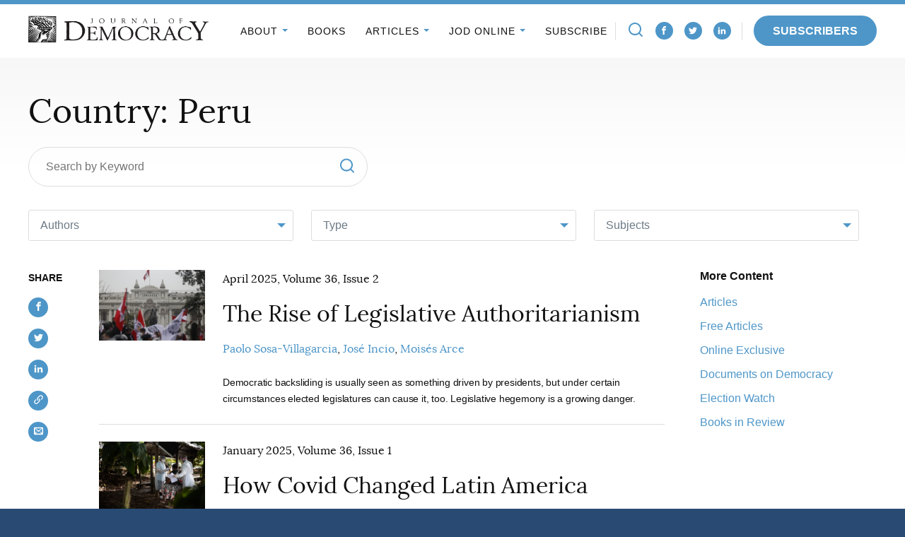

--- FILE ---
content_type: text/html; charset=UTF-8
request_url: https://www.journalofdemocracy.org/countries/peru/
body_size: 33899
content:
<!DOCTYPE html>
<html lang="en-US" class="no-js">
<head>

<script type="text/javascript"> document.documentElement.className = document.documentElement.className.replace(/\bno-js\b/, 'js'); </script>
<meta charset="UTF-8">
<meta http-equiv="x-ua-compatible" content="ie=edge"><script type="text/javascript">(window.NREUM||(NREUM={})).init={ajax:{deny_list:["bam.nr-data.net"]},feature_flags:["soft_nav"]};(window.NREUM||(NREUM={})).loader_config={licenseKey:"NRJS-3a3ee7b9e08776dceae",applicationID:"715493739",browserID:"715494012"};;/*! For license information please see nr-loader-rum-1.308.0.min.js.LICENSE.txt */
(()=>{var e,t,r={163:(e,t,r)=>{"use strict";r.d(t,{j:()=>E});var n=r(384),i=r(1741);var a=r(2555);r(860).K7.genericEvents;const s="experimental.resources",o="register",c=e=>{if(!e||"string"!=typeof e)return!1;try{document.createDocumentFragment().querySelector(e)}catch{return!1}return!0};var d=r(2614),u=r(944),l=r(8122);const f="[data-nr-mask]",g=e=>(0,l.a)(e,(()=>{const e={feature_flags:[],experimental:{allow_registered_children:!1,resources:!1},mask_selector:"*",block_selector:"[data-nr-block]",mask_input_options:{color:!1,date:!1,"datetime-local":!1,email:!1,month:!1,number:!1,range:!1,search:!1,tel:!1,text:!1,time:!1,url:!1,week:!1,textarea:!1,select:!1,password:!0}};return{ajax:{deny_list:void 0,block_internal:!0,enabled:!0,autoStart:!0},api:{get allow_registered_children(){return e.feature_flags.includes(o)||e.experimental.allow_registered_children},set allow_registered_children(t){e.experimental.allow_registered_children=t},duplicate_registered_data:!1},browser_consent_mode:{enabled:!1},distributed_tracing:{enabled:void 0,exclude_newrelic_header:void 0,cors_use_newrelic_header:void 0,cors_use_tracecontext_headers:void 0,allowed_origins:void 0},get feature_flags(){return e.feature_flags},set feature_flags(t){e.feature_flags=t},generic_events:{enabled:!0,autoStart:!0},harvest:{interval:30},jserrors:{enabled:!0,autoStart:!0},logging:{enabled:!0,autoStart:!0},metrics:{enabled:!0,autoStart:!0},obfuscate:void 0,page_action:{enabled:!0},page_view_event:{enabled:!0,autoStart:!0},page_view_timing:{enabled:!0,autoStart:!0},performance:{capture_marks:!1,capture_measures:!1,capture_detail:!0,resources:{get enabled(){return e.feature_flags.includes(s)||e.experimental.resources},set enabled(t){e.experimental.resources=t},asset_types:[],first_party_domains:[],ignore_newrelic:!0}},privacy:{cookies_enabled:!0},proxy:{assets:void 0,beacon:void 0},session:{expiresMs:d.wk,inactiveMs:d.BB},session_replay:{autoStart:!0,enabled:!1,preload:!1,sampling_rate:10,error_sampling_rate:100,collect_fonts:!1,inline_images:!1,fix_stylesheets:!0,mask_all_inputs:!0,get mask_text_selector(){return e.mask_selector},set mask_text_selector(t){c(t)?e.mask_selector="".concat(t,",").concat(f):""===t||null===t?e.mask_selector=f:(0,u.R)(5,t)},get block_class(){return"nr-block"},get ignore_class(){return"nr-ignore"},get mask_text_class(){return"nr-mask"},get block_selector(){return e.block_selector},set block_selector(t){c(t)?e.block_selector+=",".concat(t):""!==t&&(0,u.R)(6,t)},get mask_input_options(){return e.mask_input_options},set mask_input_options(t){t&&"object"==typeof t?e.mask_input_options={...t,password:!0}:(0,u.R)(7,t)}},session_trace:{enabled:!0,autoStart:!0},soft_navigations:{enabled:!0,autoStart:!0},spa:{enabled:!0,autoStart:!0},ssl:void 0,user_actions:{enabled:!0,elementAttributes:["id","className","tagName","type"]}}})());var p=r(6154),m=r(9324);let h=0;const v={buildEnv:m.F3,distMethod:m.Xs,version:m.xv,originTime:p.WN},b={consented:!1},y={appMetadata:{},get consented(){return this.session?.state?.consent||b.consented},set consented(e){b.consented=e},customTransaction:void 0,denyList:void 0,disabled:!1,harvester:void 0,isolatedBacklog:!1,isRecording:!1,loaderType:void 0,maxBytes:3e4,obfuscator:void 0,onerror:void 0,ptid:void 0,releaseIds:{},session:void 0,timeKeeper:void 0,registeredEntities:[],jsAttributesMetadata:{bytes:0},get harvestCount(){return++h}},_=e=>{const t=(0,l.a)(e,y),r=Object.keys(v).reduce((e,t)=>(e[t]={value:v[t],writable:!1,configurable:!0,enumerable:!0},e),{});return Object.defineProperties(t,r)};var w=r(5701);const x=e=>{const t=e.startsWith("http");e+="/",r.p=t?e:"https://"+e};var R=r(7836),k=r(3241);const A={accountID:void 0,trustKey:void 0,agentID:void 0,licenseKey:void 0,applicationID:void 0,xpid:void 0},S=e=>(0,l.a)(e,A),T=new Set;function E(e,t={},r,s){let{init:o,info:c,loader_config:d,runtime:u={},exposed:l=!0}=t;if(!c){const e=(0,n.pV)();o=e.init,c=e.info,d=e.loader_config}e.init=g(o||{}),e.loader_config=S(d||{}),c.jsAttributes??={},p.bv&&(c.jsAttributes.isWorker=!0),e.info=(0,a.D)(c);const f=e.init,m=[c.beacon,c.errorBeacon];T.has(e.agentIdentifier)||(f.proxy.assets&&(x(f.proxy.assets),m.push(f.proxy.assets)),f.proxy.beacon&&m.push(f.proxy.beacon),e.beacons=[...m],function(e){const t=(0,n.pV)();Object.getOwnPropertyNames(i.W.prototype).forEach(r=>{const n=i.W.prototype[r];if("function"!=typeof n||"constructor"===n)return;let a=t[r];e[r]&&!1!==e.exposed&&"micro-agent"!==e.runtime?.loaderType&&(t[r]=(...t)=>{const n=e[r](...t);return a?a(...t):n})})}(e),(0,n.US)("activatedFeatures",w.B)),u.denyList=[...f.ajax.deny_list||[],...f.ajax.block_internal?m:[]],u.ptid=e.agentIdentifier,u.loaderType=r,e.runtime=_(u),T.has(e.agentIdentifier)||(e.ee=R.ee.get(e.agentIdentifier),e.exposed=l,(0,k.W)({agentIdentifier:e.agentIdentifier,drained:!!w.B?.[e.agentIdentifier],type:"lifecycle",name:"initialize",feature:void 0,data:e.config})),T.add(e.agentIdentifier)}},384:(e,t,r)=>{"use strict";r.d(t,{NT:()=>s,US:()=>u,Zm:()=>o,bQ:()=>d,dV:()=>c,pV:()=>l});var n=r(6154),i=r(1863),a=r(1910);const s={beacon:"bam.nr-data.net",errorBeacon:"bam.nr-data.net"};function o(){return n.gm.NREUM||(n.gm.NREUM={}),void 0===n.gm.newrelic&&(n.gm.newrelic=n.gm.NREUM),n.gm.NREUM}function c(){let e=o();return e.o||(e.o={ST:n.gm.setTimeout,SI:n.gm.setImmediate||n.gm.setInterval,CT:n.gm.clearTimeout,XHR:n.gm.XMLHttpRequest,REQ:n.gm.Request,EV:n.gm.Event,PR:n.gm.Promise,MO:n.gm.MutationObserver,FETCH:n.gm.fetch,WS:n.gm.WebSocket},(0,a.i)(...Object.values(e.o))),e}function d(e,t){let r=o();r.initializedAgents??={},t.initializedAt={ms:(0,i.t)(),date:new Date},r.initializedAgents[e]=t}function u(e,t){o()[e]=t}function l(){return function(){let e=o();const t=e.info||{};e.info={beacon:s.beacon,errorBeacon:s.errorBeacon,...t}}(),function(){let e=o();const t=e.init||{};e.init={...t}}(),c(),function(){let e=o();const t=e.loader_config||{};e.loader_config={...t}}(),o()}},782:(e,t,r)=>{"use strict";r.d(t,{T:()=>n});const n=r(860).K7.pageViewTiming},860:(e,t,r)=>{"use strict";r.d(t,{$J:()=>u,K7:()=>c,P3:()=>d,XX:()=>i,Yy:()=>o,df:()=>a,qY:()=>n,v4:()=>s});const n="events",i="jserrors",a="browser/blobs",s="rum",o="browser/logs",c={ajax:"ajax",genericEvents:"generic_events",jserrors:i,logging:"logging",metrics:"metrics",pageAction:"page_action",pageViewEvent:"page_view_event",pageViewTiming:"page_view_timing",sessionReplay:"session_replay",sessionTrace:"session_trace",softNav:"soft_navigations",spa:"spa"},d={[c.pageViewEvent]:1,[c.pageViewTiming]:2,[c.metrics]:3,[c.jserrors]:4,[c.spa]:5,[c.ajax]:6,[c.sessionTrace]:7,[c.softNav]:8,[c.sessionReplay]:9,[c.logging]:10,[c.genericEvents]:11},u={[c.pageViewEvent]:s,[c.pageViewTiming]:n,[c.ajax]:n,[c.spa]:n,[c.softNav]:n,[c.metrics]:i,[c.jserrors]:i,[c.sessionTrace]:a,[c.sessionReplay]:a,[c.logging]:o,[c.genericEvents]:"ins"}},944:(e,t,r)=>{"use strict";r.d(t,{R:()=>i});var n=r(3241);function i(e,t){"function"==typeof console.debug&&(console.debug("New Relic Warning: https://github.com/newrelic/newrelic-browser-agent/blob/main/docs/warning-codes.md#".concat(e),t),(0,n.W)({agentIdentifier:null,drained:null,type:"data",name:"warn",feature:"warn",data:{code:e,secondary:t}}))}},1687:(e,t,r)=>{"use strict";r.d(t,{Ak:()=>d,Ze:()=>f,x3:()=>u});var n=r(3241),i=r(7836),a=r(3606),s=r(860),o=r(2646);const c={};function d(e,t){const r={staged:!1,priority:s.P3[t]||0};l(e),c[e].get(t)||c[e].set(t,r)}function u(e,t){e&&c[e]&&(c[e].get(t)&&c[e].delete(t),p(e,t,!1),c[e].size&&g(e))}function l(e){if(!e)throw new Error("agentIdentifier required");c[e]||(c[e]=new Map)}function f(e="",t="feature",r=!1){if(l(e),!e||!c[e].get(t)||r)return p(e,t);c[e].get(t).staged=!0,g(e)}function g(e){const t=Array.from(c[e]);t.every(([e,t])=>t.staged)&&(t.sort((e,t)=>e[1].priority-t[1].priority),t.forEach(([t])=>{c[e].delete(t),p(e,t)}))}function p(e,t,r=!0){const s=e?i.ee.get(e):i.ee,c=a.i.handlers;if(!s.aborted&&s.backlog&&c){if((0,n.W)({agentIdentifier:e,type:"lifecycle",name:"drain",feature:t}),r){const e=s.backlog[t],r=c[t];if(r){for(let t=0;e&&t<e.length;++t)m(e[t],r);Object.entries(r).forEach(([e,t])=>{Object.values(t||{}).forEach(t=>{t[0]?.on&&t[0]?.context()instanceof o.y&&t[0].on(e,t[1])})})}}s.isolatedBacklog||delete c[t],s.backlog[t]=null,s.emit("drain-"+t,[])}}function m(e,t){var r=e[1];Object.values(t[r]||{}).forEach(t=>{var r=e[0];if(t[0]===r){var n=t[1],i=e[3],a=e[2];n.apply(i,a)}})}},1738:(e,t,r)=>{"use strict";r.d(t,{U:()=>g,Y:()=>f});var n=r(3241),i=r(9908),a=r(1863),s=r(944),o=r(5701),c=r(3969),d=r(8362),u=r(860),l=r(4261);function f(e,t,r,a){const f=a||r;!f||f[e]&&f[e]!==d.d.prototype[e]||(f[e]=function(){(0,i.p)(c.xV,["API/"+e+"/called"],void 0,u.K7.metrics,r.ee),(0,n.W)({agentIdentifier:r.agentIdentifier,drained:!!o.B?.[r.agentIdentifier],type:"data",name:"api",feature:l.Pl+e,data:{}});try{return t.apply(this,arguments)}catch(e){(0,s.R)(23,e)}})}function g(e,t,r,n,s){const o=e.info;null===r?delete o.jsAttributes[t]:o.jsAttributes[t]=r,(s||null===r)&&(0,i.p)(l.Pl+n,[(0,a.t)(),t,r],void 0,"session",e.ee)}},1741:(e,t,r)=>{"use strict";r.d(t,{W:()=>a});var n=r(944),i=r(4261);class a{#e(e,...t){if(this[e]!==a.prototype[e])return this[e](...t);(0,n.R)(35,e)}addPageAction(e,t){return this.#e(i.hG,e,t)}register(e){return this.#e(i.eY,e)}recordCustomEvent(e,t){return this.#e(i.fF,e,t)}setPageViewName(e,t){return this.#e(i.Fw,e,t)}setCustomAttribute(e,t,r){return this.#e(i.cD,e,t,r)}noticeError(e,t){return this.#e(i.o5,e,t)}setUserId(e,t=!1){return this.#e(i.Dl,e,t)}setApplicationVersion(e){return this.#e(i.nb,e)}setErrorHandler(e){return this.#e(i.bt,e)}addRelease(e,t){return this.#e(i.k6,e,t)}log(e,t){return this.#e(i.$9,e,t)}start(){return this.#e(i.d3)}finished(e){return this.#e(i.BL,e)}recordReplay(){return this.#e(i.CH)}pauseReplay(){return this.#e(i.Tb)}addToTrace(e){return this.#e(i.U2,e)}setCurrentRouteName(e){return this.#e(i.PA,e)}interaction(e){return this.#e(i.dT,e)}wrapLogger(e,t,r){return this.#e(i.Wb,e,t,r)}measure(e,t){return this.#e(i.V1,e,t)}consent(e){return this.#e(i.Pv,e)}}},1863:(e,t,r)=>{"use strict";function n(){return Math.floor(performance.now())}r.d(t,{t:()=>n})},1910:(e,t,r)=>{"use strict";r.d(t,{i:()=>a});var n=r(944);const i=new Map;function a(...e){return e.every(e=>{if(i.has(e))return i.get(e);const t="function"==typeof e?e.toString():"",r=t.includes("[native code]"),a=t.includes("nrWrapper");return r||a||(0,n.R)(64,e?.name||t),i.set(e,r),r})}},2555:(e,t,r)=>{"use strict";r.d(t,{D:()=>o,f:()=>s});var n=r(384),i=r(8122);const a={beacon:n.NT.beacon,errorBeacon:n.NT.errorBeacon,licenseKey:void 0,applicationID:void 0,sa:void 0,queueTime:void 0,applicationTime:void 0,ttGuid:void 0,user:void 0,account:void 0,product:void 0,extra:void 0,jsAttributes:{},userAttributes:void 0,atts:void 0,transactionName:void 0,tNamePlain:void 0};function s(e){try{return!!e.licenseKey&&!!e.errorBeacon&&!!e.applicationID}catch(e){return!1}}const o=e=>(0,i.a)(e,a)},2614:(e,t,r)=>{"use strict";r.d(t,{BB:()=>s,H3:()=>n,g:()=>d,iL:()=>c,tS:()=>o,uh:()=>i,wk:()=>a});const n="NRBA",i="SESSION",a=144e5,s=18e5,o={STARTED:"session-started",PAUSE:"session-pause",RESET:"session-reset",RESUME:"session-resume",UPDATE:"session-update"},c={SAME_TAB:"same-tab",CROSS_TAB:"cross-tab"},d={OFF:0,FULL:1,ERROR:2}},2646:(e,t,r)=>{"use strict";r.d(t,{y:()=>n});class n{constructor(e){this.contextId=e}}},2843:(e,t,r)=>{"use strict";r.d(t,{G:()=>a,u:()=>i});var n=r(3878);function i(e,t=!1,r,i){(0,n.DD)("visibilitychange",function(){if(t)return void("hidden"===document.visibilityState&&e());e(document.visibilityState)},r,i)}function a(e,t,r){(0,n.sp)("pagehide",e,t,r)}},3241:(e,t,r)=>{"use strict";r.d(t,{W:()=>a});var n=r(6154);const i="newrelic";function a(e={}){try{n.gm.dispatchEvent(new CustomEvent(i,{detail:e}))}catch(e){}}},3606:(e,t,r)=>{"use strict";r.d(t,{i:()=>a});var n=r(9908);a.on=s;var i=a.handlers={};function a(e,t,r,a){s(a||n.d,i,e,t,r)}function s(e,t,r,i,a){a||(a="feature"),e||(e=n.d);var s=t[a]=t[a]||{};(s[r]=s[r]||[]).push([e,i])}},3878:(e,t,r)=>{"use strict";function n(e,t){return{capture:e,passive:!1,signal:t}}function i(e,t,r=!1,i){window.addEventListener(e,t,n(r,i))}function a(e,t,r=!1,i){document.addEventListener(e,t,n(r,i))}r.d(t,{DD:()=>a,jT:()=>n,sp:()=>i})},3969:(e,t,r)=>{"use strict";r.d(t,{TZ:()=>n,XG:()=>o,rs:()=>i,xV:()=>s,z_:()=>a});const n=r(860).K7.metrics,i="sm",a="cm",s="storeSupportabilityMetrics",o="storeEventMetrics"},4234:(e,t,r)=>{"use strict";r.d(t,{W:()=>a});var n=r(7836),i=r(1687);class a{constructor(e,t){this.agentIdentifier=e,this.ee=n.ee.get(e),this.featureName=t,this.blocked=!1}deregisterDrain(){(0,i.x3)(this.agentIdentifier,this.featureName)}}},4261:(e,t,r)=>{"use strict";r.d(t,{$9:()=>d,BL:()=>o,CH:()=>g,Dl:()=>_,Fw:()=>y,PA:()=>h,Pl:()=>n,Pv:()=>k,Tb:()=>l,U2:()=>a,V1:()=>R,Wb:()=>x,bt:()=>b,cD:()=>v,d3:()=>w,dT:()=>c,eY:()=>p,fF:()=>f,hG:()=>i,k6:()=>s,nb:()=>m,o5:()=>u});const n="api-",i="addPageAction",a="addToTrace",s="addRelease",o="finished",c="interaction",d="log",u="noticeError",l="pauseReplay",f="recordCustomEvent",g="recordReplay",p="register",m="setApplicationVersion",h="setCurrentRouteName",v="setCustomAttribute",b="setErrorHandler",y="setPageViewName",_="setUserId",w="start",x="wrapLogger",R="measure",k="consent"},5289:(e,t,r)=>{"use strict";r.d(t,{GG:()=>s,Qr:()=>c,sB:()=>o});var n=r(3878),i=r(6389);function a(){return"undefined"==typeof document||"complete"===document.readyState}function s(e,t){if(a())return e();const r=(0,i.J)(e),s=setInterval(()=>{a()&&(clearInterval(s),r())},500);(0,n.sp)("load",r,t)}function o(e){if(a())return e();(0,n.DD)("DOMContentLoaded",e)}function c(e){if(a())return e();(0,n.sp)("popstate",e)}},5607:(e,t,r)=>{"use strict";r.d(t,{W:()=>n});const n=(0,r(9566).bz)()},5701:(e,t,r)=>{"use strict";r.d(t,{B:()=>a,t:()=>s});var n=r(3241);const i=new Set,a={};function s(e,t){const r=t.agentIdentifier;a[r]??={},e&&"object"==typeof e&&(i.has(r)||(t.ee.emit("rumresp",[e]),a[r]=e,i.add(r),(0,n.W)({agentIdentifier:r,loaded:!0,drained:!0,type:"lifecycle",name:"load",feature:void 0,data:e})))}},6154:(e,t,r)=>{"use strict";r.d(t,{OF:()=>c,RI:()=>i,WN:()=>u,bv:()=>a,eN:()=>l,gm:()=>s,mw:()=>o,sb:()=>d});var n=r(1863);const i="undefined"!=typeof window&&!!window.document,a="undefined"!=typeof WorkerGlobalScope&&("undefined"!=typeof self&&self instanceof WorkerGlobalScope&&self.navigator instanceof WorkerNavigator||"undefined"!=typeof globalThis&&globalThis instanceof WorkerGlobalScope&&globalThis.navigator instanceof WorkerNavigator),s=i?window:"undefined"!=typeof WorkerGlobalScope&&("undefined"!=typeof self&&self instanceof WorkerGlobalScope&&self||"undefined"!=typeof globalThis&&globalThis instanceof WorkerGlobalScope&&globalThis),o=Boolean("hidden"===s?.document?.visibilityState),c=/iPad|iPhone|iPod/.test(s.navigator?.userAgent),d=c&&"undefined"==typeof SharedWorker,u=((()=>{const e=s.navigator?.userAgent?.match(/Firefox[/\s](\d+\.\d+)/);Array.isArray(e)&&e.length>=2&&e[1]})(),Date.now()-(0,n.t)()),l=()=>"undefined"!=typeof PerformanceNavigationTiming&&s?.performance?.getEntriesByType("navigation")?.[0]?.responseStart},6389:(e,t,r)=>{"use strict";function n(e,t=500,r={}){const n=r?.leading||!1;let i;return(...r)=>{n&&void 0===i&&(e.apply(this,r),i=setTimeout(()=>{i=clearTimeout(i)},t)),n||(clearTimeout(i),i=setTimeout(()=>{e.apply(this,r)},t))}}function i(e){let t=!1;return(...r)=>{t||(t=!0,e.apply(this,r))}}r.d(t,{J:()=>i,s:()=>n})},6630:(e,t,r)=>{"use strict";r.d(t,{T:()=>n});const n=r(860).K7.pageViewEvent},7699:(e,t,r)=>{"use strict";r.d(t,{It:()=>a,KC:()=>o,No:()=>i,qh:()=>s});var n=r(860);const i=16e3,a=1e6,s="SESSION_ERROR",o={[n.K7.logging]:!0,[n.K7.genericEvents]:!1,[n.K7.jserrors]:!1,[n.K7.ajax]:!1}},7836:(e,t,r)=>{"use strict";r.d(t,{P:()=>o,ee:()=>c});var n=r(384),i=r(8990),a=r(2646),s=r(5607);const o="nr@context:".concat(s.W),c=function e(t,r){var n={},s={},u={},l=!1;try{l=16===r.length&&d.initializedAgents?.[r]?.runtime.isolatedBacklog}catch(e){}var f={on:p,addEventListener:p,removeEventListener:function(e,t){var r=n[e];if(!r)return;for(var i=0;i<r.length;i++)r[i]===t&&r.splice(i,1)},emit:function(e,r,n,i,a){!1!==a&&(a=!0);if(c.aborted&&!i)return;t&&a&&t.emit(e,r,n);var o=g(n);m(e).forEach(e=>{e.apply(o,r)});var d=v()[s[e]];d&&d.push([f,e,r,o]);return o},get:h,listeners:m,context:g,buffer:function(e,t){const r=v();if(t=t||"feature",f.aborted)return;Object.entries(e||{}).forEach(([e,n])=>{s[n]=t,t in r||(r[t]=[])})},abort:function(){f._aborted=!0,Object.keys(f.backlog).forEach(e=>{delete f.backlog[e]})},isBuffering:function(e){return!!v()[s[e]]},debugId:r,backlog:l?{}:t&&"object"==typeof t.backlog?t.backlog:{},isolatedBacklog:l};return Object.defineProperty(f,"aborted",{get:()=>{let e=f._aborted||!1;return e||(t&&(e=t.aborted),e)}}),f;function g(e){return e&&e instanceof a.y?e:e?(0,i.I)(e,o,()=>new a.y(o)):new a.y(o)}function p(e,t){n[e]=m(e).concat(t)}function m(e){return n[e]||[]}function h(t){return u[t]=u[t]||e(f,t)}function v(){return f.backlog}}(void 0,"globalEE"),d=(0,n.Zm)();d.ee||(d.ee=c)},8122:(e,t,r)=>{"use strict";r.d(t,{a:()=>i});var n=r(944);function i(e,t){try{if(!e||"object"!=typeof e)return(0,n.R)(3);if(!t||"object"!=typeof t)return(0,n.R)(4);const r=Object.create(Object.getPrototypeOf(t),Object.getOwnPropertyDescriptors(t)),a=0===Object.keys(r).length?e:r;for(let s in a)if(void 0!==e[s])try{if(null===e[s]){r[s]=null;continue}Array.isArray(e[s])&&Array.isArray(t[s])?r[s]=Array.from(new Set([...e[s],...t[s]])):"object"==typeof e[s]&&"object"==typeof t[s]?r[s]=i(e[s],t[s]):r[s]=e[s]}catch(e){r[s]||(0,n.R)(1,e)}return r}catch(e){(0,n.R)(2,e)}}},8362:(e,t,r)=>{"use strict";r.d(t,{d:()=>a});var n=r(9566),i=r(1741);class a extends i.W{agentIdentifier=(0,n.LA)(16)}},8374:(e,t,r)=>{r.nc=(()=>{try{return document?.currentScript?.nonce}catch(e){}return""})()},8990:(e,t,r)=>{"use strict";r.d(t,{I:()=>i});var n=Object.prototype.hasOwnProperty;function i(e,t,r){if(n.call(e,t))return e[t];var i=r();if(Object.defineProperty&&Object.keys)try{return Object.defineProperty(e,t,{value:i,writable:!0,enumerable:!1}),i}catch(e){}return e[t]=i,i}},9324:(e,t,r)=>{"use strict";r.d(t,{F3:()=>i,Xs:()=>a,xv:()=>n});const n="1.308.0",i="PROD",a="CDN"},9566:(e,t,r)=>{"use strict";r.d(t,{LA:()=>o,bz:()=>s});var n=r(6154);const i="xxxxxxxx-xxxx-4xxx-yxxx-xxxxxxxxxxxx";function a(e,t){return e?15&e[t]:16*Math.random()|0}function s(){const e=n.gm?.crypto||n.gm?.msCrypto;let t,r=0;return e&&e.getRandomValues&&(t=e.getRandomValues(new Uint8Array(30))),i.split("").map(e=>"x"===e?a(t,r++).toString(16):"y"===e?(3&a()|8).toString(16):e).join("")}function o(e){const t=n.gm?.crypto||n.gm?.msCrypto;let r,i=0;t&&t.getRandomValues&&(r=t.getRandomValues(new Uint8Array(e)));const s=[];for(var o=0;o<e;o++)s.push(a(r,i++).toString(16));return s.join("")}},9908:(e,t,r)=>{"use strict";r.d(t,{d:()=>n,p:()=>i});var n=r(7836).ee.get("handle");function i(e,t,r,i,a){a?(a.buffer([e],i),a.emit(e,t,r)):(n.buffer([e],i),n.emit(e,t,r))}}},n={};function i(e){var t=n[e];if(void 0!==t)return t.exports;var a=n[e]={exports:{}};return r[e](a,a.exports,i),a.exports}i.m=r,i.d=(e,t)=>{for(var r in t)i.o(t,r)&&!i.o(e,r)&&Object.defineProperty(e,r,{enumerable:!0,get:t[r]})},i.f={},i.e=e=>Promise.all(Object.keys(i.f).reduce((t,r)=>(i.f[r](e,t),t),[])),i.u=e=>"nr-rum-1.308.0.min.js",i.o=(e,t)=>Object.prototype.hasOwnProperty.call(e,t),e={},t="NRBA-1.308.0.PROD:",i.l=(r,n,a,s)=>{if(e[r])e[r].push(n);else{var o,c;if(void 0!==a)for(var d=document.getElementsByTagName("script"),u=0;u<d.length;u++){var l=d[u];if(l.getAttribute("src")==r||l.getAttribute("data-webpack")==t+a){o=l;break}}if(!o){c=!0;var f={296:"sha512-+MIMDsOcckGXa1EdWHqFNv7P+JUkd5kQwCBr3KE6uCvnsBNUrdSt4a/3/L4j4TxtnaMNjHpza2/erNQbpacJQA=="};(o=document.createElement("script")).charset="utf-8",i.nc&&o.setAttribute("nonce",i.nc),o.setAttribute("data-webpack",t+a),o.src=r,0!==o.src.indexOf(window.location.origin+"/")&&(o.crossOrigin="anonymous"),f[s]&&(o.integrity=f[s])}e[r]=[n];var g=(t,n)=>{o.onerror=o.onload=null,clearTimeout(p);var i=e[r];if(delete e[r],o.parentNode&&o.parentNode.removeChild(o),i&&i.forEach(e=>e(n)),t)return t(n)},p=setTimeout(g.bind(null,void 0,{type:"timeout",target:o}),12e4);o.onerror=g.bind(null,o.onerror),o.onload=g.bind(null,o.onload),c&&document.head.appendChild(o)}},i.r=e=>{"undefined"!=typeof Symbol&&Symbol.toStringTag&&Object.defineProperty(e,Symbol.toStringTag,{value:"Module"}),Object.defineProperty(e,"__esModule",{value:!0})},i.p="https://js-agent.newrelic.com/",(()=>{var e={374:0,840:0};i.f.j=(t,r)=>{var n=i.o(e,t)?e[t]:void 0;if(0!==n)if(n)r.push(n[2]);else{var a=new Promise((r,i)=>n=e[t]=[r,i]);r.push(n[2]=a);var s=i.p+i.u(t),o=new Error;i.l(s,r=>{if(i.o(e,t)&&(0!==(n=e[t])&&(e[t]=void 0),n)){var a=r&&("load"===r.type?"missing":r.type),s=r&&r.target&&r.target.src;o.message="Loading chunk "+t+" failed: ("+a+": "+s+")",o.name="ChunkLoadError",o.type=a,o.request=s,n[1](o)}},"chunk-"+t,t)}};var t=(t,r)=>{var n,a,[s,o,c]=r,d=0;if(s.some(t=>0!==e[t])){for(n in o)i.o(o,n)&&(i.m[n]=o[n]);if(c)c(i)}for(t&&t(r);d<s.length;d++)a=s[d],i.o(e,a)&&e[a]&&e[a][0](),e[a]=0},r=self["webpackChunk:NRBA-1.308.0.PROD"]=self["webpackChunk:NRBA-1.308.0.PROD"]||[];r.forEach(t.bind(null,0)),r.push=t.bind(null,r.push.bind(r))})(),(()=>{"use strict";i(8374);var e=i(8362),t=i(860);const r=Object.values(t.K7);var n=i(163);var a=i(9908),s=i(1863),o=i(4261),c=i(1738);var d=i(1687),u=i(4234),l=i(5289),f=i(6154),g=i(944),p=i(384);const m=e=>f.RI&&!0===e?.privacy.cookies_enabled;function h(e){return!!(0,p.dV)().o.MO&&m(e)&&!0===e?.session_trace.enabled}var v=i(6389),b=i(7699);class y extends u.W{constructor(e,t){super(e.agentIdentifier,t),this.agentRef=e,this.abortHandler=void 0,this.featAggregate=void 0,this.loadedSuccessfully=void 0,this.onAggregateImported=new Promise(e=>{this.loadedSuccessfully=e}),this.deferred=Promise.resolve(),!1===e.init[this.featureName].autoStart?this.deferred=new Promise((t,r)=>{this.ee.on("manual-start-all",(0,v.J)(()=>{(0,d.Ak)(e.agentIdentifier,this.featureName),t()}))}):(0,d.Ak)(e.agentIdentifier,t)}importAggregator(e,t,r={}){if(this.featAggregate)return;const n=async()=>{let n;await this.deferred;try{if(m(e.init)){const{setupAgentSession:t}=await i.e(296).then(i.bind(i,3305));n=t(e)}}catch(e){(0,g.R)(20,e),this.ee.emit("internal-error",[e]),(0,a.p)(b.qh,[e],void 0,this.featureName,this.ee)}try{if(!this.#t(this.featureName,n,e.init))return(0,d.Ze)(this.agentIdentifier,this.featureName),void this.loadedSuccessfully(!1);const{Aggregate:i}=await t();this.featAggregate=new i(e,r),e.runtime.harvester.initializedAggregates.push(this.featAggregate),this.loadedSuccessfully(!0)}catch(e){(0,g.R)(34,e),this.abortHandler?.(),(0,d.Ze)(this.agentIdentifier,this.featureName,!0),this.loadedSuccessfully(!1),this.ee&&this.ee.abort()}};f.RI?(0,l.GG)(()=>n(),!0):n()}#t(e,r,n){if(this.blocked)return!1;switch(e){case t.K7.sessionReplay:return h(n)&&!!r;case t.K7.sessionTrace:return!!r;default:return!0}}}var _=i(6630),w=i(2614),x=i(3241);class R extends y{static featureName=_.T;constructor(e){var t;super(e,_.T),this.setupInspectionEvents(e.agentIdentifier),t=e,(0,c.Y)(o.Fw,function(e,r){"string"==typeof e&&("/"!==e.charAt(0)&&(e="/"+e),t.runtime.customTransaction=(r||"http://custom.transaction")+e,(0,a.p)(o.Pl+o.Fw,[(0,s.t)()],void 0,void 0,t.ee))},t),this.importAggregator(e,()=>i.e(296).then(i.bind(i,3943)))}setupInspectionEvents(e){const t=(t,r)=>{t&&(0,x.W)({agentIdentifier:e,timeStamp:t.timeStamp,loaded:"complete"===t.target.readyState,type:"window",name:r,data:t.target.location+""})};(0,l.sB)(e=>{t(e,"DOMContentLoaded")}),(0,l.GG)(e=>{t(e,"load")}),(0,l.Qr)(e=>{t(e,"navigate")}),this.ee.on(w.tS.UPDATE,(t,r)=>{(0,x.W)({agentIdentifier:e,type:"lifecycle",name:"session",data:r})})}}class k extends e.d{constructor(e){var t;(super(),f.gm)?(this.features={},(0,p.bQ)(this.agentIdentifier,this),this.desiredFeatures=new Set(e.features||[]),this.desiredFeatures.add(R),(0,n.j)(this,e,e.loaderType||"agent"),t=this,(0,c.Y)(o.cD,function(e,r,n=!1){if("string"==typeof e){if(["string","number","boolean"].includes(typeof r)||null===r)return(0,c.U)(t,e,r,o.cD,n);(0,g.R)(40,typeof r)}else(0,g.R)(39,typeof e)},t),function(e){(0,c.Y)(o.Dl,function(t,r=!1){if("string"!=typeof t&&null!==t)return void(0,g.R)(41,typeof t);const n=e.info.jsAttributes["enduser.id"];r&&null!=n&&n!==t?(0,a.p)(o.Pl+"setUserIdAndResetSession",[t],void 0,"session",e.ee):(0,c.U)(e,"enduser.id",t,o.Dl,!0)},e)}(this),function(e){(0,c.Y)(o.nb,function(t){if("string"==typeof t||null===t)return(0,c.U)(e,"application.version",t,o.nb,!1);(0,g.R)(42,typeof t)},e)}(this),function(e){(0,c.Y)(o.d3,function(){e.ee.emit("manual-start-all")},e)}(this),function(e){(0,c.Y)(o.Pv,function(t=!0){if("boolean"==typeof t){if((0,a.p)(o.Pl+o.Pv,[t],void 0,"session",e.ee),e.runtime.consented=t,t){const t=e.features.page_view_event;t.onAggregateImported.then(e=>{const r=t.featAggregate;e&&!r.sentRum&&r.sendRum()})}}else(0,g.R)(65,typeof t)},e)}(this),this.run()):(0,g.R)(21)}get config(){return{info:this.info,init:this.init,loader_config:this.loader_config,runtime:this.runtime}}get api(){return this}run(){try{const e=function(e){const t={};return r.forEach(r=>{t[r]=!!e[r]?.enabled}),t}(this.init),n=[...this.desiredFeatures];n.sort((e,r)=>t.P3[e.featureName]-t.P3[r.featureName]),n.forEach(r=>{if(!e[r.featureName]&&r.featureName!==t.K7.pageViewEvent)return;if(r.featureName===t.K7.spa)return void(0,g.R)(67);const n=function(e){switch(e){case t.K7.ajax:return[t.K7.jserrors];case t.K7.sessionTrace:return[t.K7.ajax,t.K7.pageViewEvent];case t.K7.sessionReplay:return[t.K7.sessionTrace];case t.K7.pageViewTiming:return[t.K7.pageViewEvent];default:return[]}}(r.featureName).filter(e=>!(e in this.features));n.length>0&&(0,g.R)(36,{targetFeature:r.featureName,missingDependencies:n}),this.features[r.featureName]=new r(this)})}catch(e){(0,g.R)(22,e);for(const e in this.features)this.features[e].abortHandler?.();const t=(0,p.Zm)();delete t.initializedAgents[this.agentIdentifier]?.features,delete this.sharedAggregator;return t.ee.get(this.agentIdentifier).abort(),!1}}}var A=i(2843),S=i(782);class T extends y{static featureName=S.T;constructor(e){super(e,S.T),f.RI&&((0,A.u)(()=>(0,a.p)("docHidden",[(0,s.t)()],void 0,S.T,this.ee),!0),(0,A.G)(()=>(0,a.p)("winPagehide",[(0,s.t)()],void 0,S.T,this.ee)),this.importAggregator(e,()=>i.e(296).then(i.bind(i,2117))))}}var E=i(3969);class I extends y{static featureName=E.TZ;constructor(e){super(e,E.TZ),f.RI&&document.addEventListener("securitypolicyviolation",e=>{(0,a.p)(E.xV,["Generic/CSPViolation/Detected"],void 0,this.featureName,this.ee)}),this.importAggregator(e,()=>i.e(296).then(i.bind(i,9623)))}}new k({features:[R,T,I],loaderType:"lite"})})()})();</script>
<meta name="viewport" content="width=device-width, initial-scale=1">

<title>Country: Peru | Journal of Democracy</title>
<link rel="canonical" href="https://www.journalofdemocracy.org/countries/peru/" />
<meta property="og:type" content="website" />
<meta property="og:locale" content="en_US" />
<meta property="og:site_name" content="Journal of Democracy" />
<meta property="og:title" content="Country: Peru | Journal of Democracy" />
<meta property="og:url" content="https://www.journalofdemocracy.org/countries/peru/" />
<meta name="twitter:card" content="summary_large_image" />
<meta name="twitter:title" content="Country: Peru | Journal of Democracy" />
<script type="application/ld+json">{"@context":"https://schema.org","@graph":[{"@type":"WebSite","@id":"https://www.journalofdemocracy.org/#/schema/WebSite","url":"https://www.journalofdemocracy.org/","name":"Journal of Democracy","description":"The smartest analysis on democracy and authoritarianism around the world.","inLanguage":"en-US","potentialAction":{"@type":"SearchAction","target":{"@type":"EntryPoint","urlTemplate":"https://www.journalofdemocracy.org/search/{search_term_string}/"},"query-input":"required name=search_term_string"}},{"@type":"CollectionPage","@id":"https://www.journalofdemocracy.org/countries/peru/","url":"https://www.journalofdemocracy.org/countries/peru/","name":"Country: Peru | Journal of Democracy","inLanguage":"en-US","isPartOf":{"@id":"https://www.journalofdemocracy.org/#/schema/WebSite"},"breadcrumb":{"@type":"BreadcrumbList","@id":"https://www.journalofdemocracy.org/#/schema/BreadcrumbList","itemListElement":[{"@type":"ListItem","position":1,"item":"https://www.journalofdemocracy.org/","name":"Journal of Democracy"},{"@type":"ListItem","position":2,"name":"Country: Peru"}]}}]}</script>
<link rel='dns-prefetch' href='//www.journalofdemocracy.org' />
<link rel='stylesheet' id='wp-block-library-css' href='https://www.journalofdemocracy.org/wp-includes/css/dist/block-library/style.min.css?ver=6.5.3' type='text/css' media='all' />
<style id='classic-theme-styles-inline-css' type='text/css'>
/*! This file is auto-generated */
.wp-block-button__link{color:#fff;background-color:#32373c;border-radius:9999px;box-shadow:none;text-decoration:none;padding:calc(.667em + 2px) calc(1.333em + 2px);font-size:1.125em}.wp-block-file__button{background:#32373c;color:#fff;text-decoration:none}
</style>
<style id='global-styles-inline-css' type='text/css'>
body{--wp--preset--color--black: #000000;--wp--preset--color--cyan-bluish-gray: #abb8c3;--wp--preset--color--white: #ffffff;--wp--preset--color--pale-pink: #f78da7;--wp--preset--color--vivid-red: #cf2e2e;--wp--preset--color--luminous-vivid-orange: #ff6900;--wp--preset--color--luminous-vivid-amber: #fcb900;--wp--preset--color--light-green-cyan: #7bdcb5;--wp--preset--color--vivid-green-cyan: #00d084;--wp--preset--color--pale-cyan-blue: #8ed1fc;--wp--preset--color--vivid-cyan-blue: #0693e3;--wp--preset--color--vivid-purple: #9b51e0;--wp--preset--gradient--vivid-cyan-blue-to-vivid-purple: linear-gradient(135deg,rgba(6,147,227,1) 0%,rgb(155,81,224) 100%);--wp--preset--gradient--light-green-cyan-to-vivid-green-cyan: linear-gradient(135deg,rgb(122,220,180) 0%,rgb(0,208,130) 100%);--wp--preset--gradient--luminous-vivid-amber-to-luminous-vivid-orange: linear-gradient(135deg,rgba(252,185,0,1) 0%,rgba(255,105,0,1) 100%);--wp--preset--gradient--luminous-vivid-orange-to-vivid-red: linear-gradient(135deg,rgba(255,105,0,1) 0%,rgb(207,46,46) 100%);--wp--preset--gradient--very-light-gray-to-cyan-bluish-gray: linear-gradient(135deg,rgb(238,238,238) 0%,rgb(169,184,195) 100%);--wp--preset--gradient--cool-to-warm-spectrum: linear-gradient(135deg,rgb(74,234,220) 0%,rgb(151,120,209) 20%,rgb(207,42,186) 40%,rgb(238,44,130) 60%,rgb(251,105,98) 80%,rgb(254,248,76) 100%);--wp--preset--gradient--blush-light-purple: linear-gradient(135deg,rgb(255,206,236) 0%,rgb(152,150,240) 100%);--wp--preset--gradient--blush-bordeaux: linear-gradient(135deg,rgb(254,205,165) 0%,rgb(254,45,45) 50%,rgb(107,0,62) 100%);--wp--preset--gradient--luminous-dusk: linear-gradient(135deg,rgb(255,203,112) 0%,rgb(199,81,192) 50%,rgb(65,88,208) 100%);--wp--preset--gradient--pale-ocean: linear-gradient(135deg,rgb(255,245,203) 0%,rgb(182,227,212) 50%,rgb(51,167,181) 100%);--wp--preset--gradient--electric-grass: linear-gradient(135deg,rgb(202,248,128) 0%,rgb(113,206,126) 100%);--wp--preset--gradient--midnight: linear-gradient(135deg,rgb(2,3,129) 0%,rgb(40,116,252) 100%);--wp--preset--font-size--small: 13px;--wp--preset--font-size--medium: 20px;--wp--preset--font-size--large: 36px;--wp--preset--font-size--x-large: 42px;--wp--preset--spacing--20: 0.44rem;--wp--preset--spacing--30: 0.67rem;--wp--preset--spacing--40: 1rem;--wp--preset--spacing--50: 1.5rem;--wp--preset--spacing--60: 2.25rem;--wp--preset--spacing--70: 3.38rem;--wp--preset--spacing--80: 5.06rem;--wp--preset--shadow--natural: 6px 6px 9px rgba(0, 0, 0, 0.2);--wp--preset--shadow--deep: 12px 12px 50px rgba(0, 0, 0, 0.4);--wp--preset--shadow--sharp: 6px 6px 0px rgba(0, 0, 0, 0.2);--wp--preset--shadow--outlined: 6px 6px 0px -3px rgba(255, 255, 255, 1), 6px 6px rgba(0, 0, 0, 1);--wp--preset--shadow--crisp: 6px 6px 0px rgba(0, 0, 0, 1);}:where(.is-layout-flex){gap: 0.5em;}:where(.is-layout-grid){gap: 0.5em;}body .is-layout-flex{display: flex;}body .is-layout-flex{flex-wrap: wrap;align-items: center;}body .is-layout-flex > *{margin: 0;}body .is-layout-grid{display: grid;}body .is-layout-grid > *{margin: 0;}:where(.wp-block-columns.is-layout-flex){gap: 2em;}:where(.wp-block-columns.is-layout-grid){gap: 2em;}:where(.wp-block-post-template.is-layout-flex){gap: 1.25em;}:where(.wp-block-post-template.is-layout-grid){gap: 1.25em;}.has-black-color{color: var(--wp--preset--color--black) !important;}.has-cyan-bluish-gray-color{color: var(--wp--preset--color--cyan-bluish-gray) !important;}.has-white-color{color: var(--wp--preset--color--white) !important;}.has-pale-pink-color{color: var(--wp--preset--color--pale-pink) !important;}.has-vivid-red-color{color: var(--wp--preset--color--vivid-red) !important;}.has-luminous-vivid-orange-color{color: var(--wp--preset--color--luminous-vivid-orange) !important;}.has-luminous-vivid-amber-color{color: var(--wp--preset--color--luminous-vivid-amber) !important;}.has-light-green-cyan-color{color: var(--wp--preset--color--light-green-cyan) !important;}.has-vivid-green-cyan-color{color: var(--wp--preset--color--vivid-green-cyan) !important;}.has-pale-cyan-blue-color{color: var(--wp--preset--color--pale-cyan-blue) !important;}.has-vivid-cyan-blue-color{color: var(--wp--preset--color--vivid-cyan-blue) !important;}.has-vivid-purple-color{color: var(--wp--preset--color--vivid-purple) !important;}.has-black-background-color{background-color: var(--wp--preset--color--black) !important;}.has-cyan-bluish-gray-background-color{background-color: var(--wp--preset--color--cyan-bluish-gray) !important;}.has-white-background-color{background-color: var(--wp--preset--color--white) !important;}.has-pale-pink-background-color{background-color: var(--wp--preset--color--pale-pink) !important;}.has-vivid-red-background-color{background-color: var(--wp--preset--color--vivid-red) !important;}.has-luminous-vivid-orange-background-color{background-color: var(--wp--preset--color--luminous-vivid-orange) !important;}.has-luminous-vivid-amber-background-color{background-color: var(--wp--preset--color--luminous-vivid-amber) !important;}.has-light-green-cyan-background-color{background-color: var(--wp--preset--color--light-green-cyan) !important;}.has-vivid-green-cyan-background-color{background-color: var(--wp--preset--color--vivid-green-cyan) !important;}.has-pale-cyan-blue-background-color{background-color: var(--wp--preset--color--pale-cyan-blue) !important;}.has-vivid-cyan-blue-background-color{background-color: var(--wp--preset--color--vivid-cyan-blue) !important;}.has-vivid-purple-background-color{background-color: var(--wp--preset--color--vivid-purple) !important;}.has-black-border-color{border-color: var(--wp--preset--color--black) !important;}.has-cyan-bluish-gray-border-color{border-color: var(--wp--preset--color--cyan-bluish-gray) !important;}.has-white-border-color{border-color: var(--wp--preset--color--white) !important;}.has-pale-pink-border-color{border-color: var(--wp--preset--color--pale-pink) !important;}.has-vivid-red-border-color{border-color: var(--wp--preset--color--vivid-red) !important;}.has-luminous-vivid-orange-border-color{border-color: var(--wp--preset--color--luminous-vivid-orange) !important;}.has-luminous-vivid-amber-border-color{border-color: var(--wp--preset--color--luminous-vivid-amber) !important;}.has-light-green-cyan-border-color{border-color: var(--wp--preset--color--light-green-cyan) !important;}.has-vivid-green-cyan-border-color{border-color: var(--wp--preset--color--vivid-green-cyan) !important;}.has-pale-cyan-blue-border-color{border-color: var(--wp--preset--color--pale-cyan-blue) !important;}.has-vivid-cyan-blue-border-color{border-color: var(--wp--preset--color--vivid-cyan-blue) !important;}.has-vivid-purple-border-color{border-color: var(--wp--preset--color--vivid-purple) !important;}.has-vivid-cyan-blue-to-vivid-purple-gradient-background{background: var(--wp--preset--gradient--vivid-cyan-blue-to-vivid-purple) !important;}.has-light-green-cyan-to-vivid-green-cyan-gradient-background{background: var(--wp--preset--gradient--light-green-cyan-to-vivid-green-cyan) !important;}.has-luminous-vivid-amber-to-luminous-vivid-orange-gradient-background{background: var(--wp--preset--gradient--luminous-vivid-amber-to-luminous-vivid-orange) !important;}.has-luminous-vivid-orange-to-vivid-red-gradient-background{background: var(--wp--preset--gradient--luminous-vivid-orange-to-vivid-red) !important;}.has-very-light-gray-to-cyan-bluish-gray-gradient-background{background: var(--wp--preset--gradient--very-light-gray-to-cyan-bluish-gray) !important;}.has-cool-to-warm-spectrum-gradient-background{background: var(--wp--preset--gradient--cool-to-warm-spectrum) !important;}.has-blush-light-purple-gradient-background{background: var(--wp--preset--gradient--blush-light-purple) !important;}.has-blush-bordeaux-gradient-background{background: var(--wp--preset--gradient--blush-bordeaux) !important;}.has-luminous-dusk-gradient-background{background: var(--wp--preset--gradient--luminous-dusk) !important;}.has-pale-ocean-gradient-background{background: var(--wp--preset--gradient--pale-ocean) !important;}.has-electric-grass-gradient-background{background: var(--wp--preset--gradient--electric-grass) !important;}.has-midnight-gradient-background{background: var(--wp--preset--gradient--midnight) !important;}.has-small-font-size{font-size: var(--wp--preset--font-size--small) !important;}.has-medium-font-size{font-size: var(--wp--preset--font-size--medium) !important;}.has-large-font-size{font-size: var(--wp--preset--font-size--large) !important;}.has-x-large-font-size{font-size: var(--wp--preset--font-size--x-large) !important;}
.wp-block-navigation a:where(:not(.wp-element-button)){color: inherit;}
:where(.wp-block-post-template.is-layout-flex){gap: 1.25em;}:where(.wp-block-post-template.is-layout-grid){gap: 1.25em;}
:where(.wp-block-columns.is-layout-flex){gap: 2em;}:where(.wp-block-columns.is-layout-grid){gap: 2em;}
.wp-block-pullquote{font-size: 1.5em;line-height: 1.6;}
</style>
<link rel='stylesheet' id='simple-banner-style-css' href='https://www.journalofdemocracy.org/wp-content/plugins/simple-banner/simple-banner.css?ver=2.17.0' type='text/css' media='all' />
<link rel='stylesheet' id='flickity-css' href='https://www.journalofdemocracy.org/wp-content/themes/jod/assets/vendor/flickity/dist/flickity.min.css?ver=1768879454' type='text/css' media='all' />
<link rel='stylesheet' id='selectr-css' href='https://www.journalofdemocracy.org/wp-content/themes/jod/assets/vendor/mobius1-selectr/dist/selectr.min.css?ver=1768879454' type='text/css' media='all' />
<link rel='stylesheet' id='site-css' href='https://www.journalofdemocracy.org/wp-content/themes/jod/assets/dist/site.min.css?ver=1768879454' type='text/css' media='all' />
<script type="text/javascript" src="https://www.journalofdemocracy.org/wp-content/themes/jod/assets/vendor/jquery/dist/jquery.min.js?ver=1768879454" id="jquery-js"></script>
<script type="text/javascript" id="simple-banner-script-js-before">
/* <![CDATA[ */
const simpleBannerScriptParams = {"version":"2.17.0","hide_simple_banner":"yes","simple_banner_prepend_element":false,"simple_banner_position":"","header_margin":"","header_padding":"","simple_banner_z_index":false,"simple_banner_text":"COVID-19 Update: NED is continuing to operate during this worldwide health emergency, and to make grants in support of democracy.<br>However, our office is closed to the public and all in-person events and meetings have been postponed, cancelled or are occurring virtually.","pro_version_enabled":"","disabled_on_current_page":false,"debug_mode":"","id":22763,"disabled_pages_array":[],"is_current_page_a_post":false,"disabled_on_posts":"","simple_banner_disabled_page_paths":false,"simple_banner_font_size":"","simple_banner_color":"#ff2600","simple_banner_text_color":"","simple_banner_link_color":"","simple_banner_close_color":"","simple_banner_custom_css":"font-weight: bold;","simple_banner_scrolling_custom_css":"","simple_banner_text_custom_css":"","simple_banner_button_css":"","site_custom_css":"","keep_site_custom_css":"","site_custom_js":"","keep_site_custom_js":"","wp_body_open_enabled":"","wp_body_open":true,"close_button_enabled":"","close_button_expiration":"","close_button_cookie_set":false,"current_date":{"date":"2026-01-21 16:25:22.231795","timezone_type":3,"timezone":"UTC"},"start_date":{"date":"2026-01-21 16:25:22.232063","timezone_type":3,"timezone":"UTC"},"end_date":{"date":"2026-01-21 16:25:22.232410","timezone_type":3,"timezone":"UTC"},"simple_banner_start_after_date":false,"simple_banner_remove_after_date":false,"simple_banner_insert_inside_element":false}
/* ]]> */
</script>
<script type="text/javascript" src="https://www.journalofdemocracy.org/wp-content/plugins/simple-banner/simple-banner.js?ver=2.17.0" id="simple-banner-script-js"></script>
<link rel="https://api.w.org/" href="https://www.journalofdemocracy.org/wp-json/" /><link rel="alternate" type="application/json" href="https://www.journalofdemocracy.org/wp-json/wp/v2/country/1469" /><style type="text/css">.simple-banner{display:none;}</style><style type="text/css">.simple-banner{background:#ff2600;}</style><style type="text/css">.simple-banner .simple-banner-text{color: #ffffff;}</style><style type="text/css">.simple-banner .simple-banner-text a{color:#f16521;}</style><style type="text/css">.simple-banner{z-index: 99999;}</style><style type="text/css">.simple-banner{font-weight: bold;}</style><style id="simple-banner-site-custom-css-dummy" type="text/css"></style><script id="simple-banner-site-custom-js-dummy" type="text/javascript"></script><script id="mcjs">!function(c,h,i,m,p){m=c.createElement(h),p=c.getElementsByTagName(h)[0],m.async=1,m.src=i,p.parentNode.insertBefore(m,p)}(document,"script","https://chimpstatic.com/mcjs-connected/js/users/7085061aa49a2c74f66df0d20/f422f5df60e13eb7f1d8c09d5.js");</script>		<style type="text/css" id="wp-custom-css">
			.simple-banner { z-index: 0; display: none; }

/* Article Wrap Shift */
.article__wrap { margin-top: 0px; }

/* Article title shift Desktop */
@media (min-width: 1100px) {
.article__header-wrap {
    top: 10em;
	}
}

/* Article image shift mobile */
@media (max-width: 480px) {
	.panels__figure>img { top: 100%; }
}

.category-online-exclusive .post-14578 { display: none; }		</style>
		<link rel="apple-touch-icon-precomposed" sizes="57x57" href="https://www.journalofdemocracy.org/wp-content/themes/jod/assets/img/apple-touch-icon-57x57.png" />
<link rel="apple-touch-icon-precomposed" sizes="114x114" href="https://www.journalofdemocracy.org/wp-content/themes/jod/assets/img/apple-touch-icon-114x114.png" />
<link rel="apple-touch-icon-precomposed" sizes="72x72" href="https://www.journalofdemocracy.org/wp-content/themes/jod/assets/img/apple-touch-icon-72x72.png" />
<link rel="apple-touch-icon-precomposed" sizes="144x144" href="https://www.journalofdemocracy.org/wp-content/themes/jod/assets/img/apple-touch-icon-144x144.png" />
<link rel="apple-touch-icon-precomposed" sizes="120x120" href="https://www.journalofdemocracy.org/wp-content/themes/jod/assets/img/apple-touch-icon-120x120.png" />
<link rel="apple-touch-icon-precomposed" sizes="152x152" href="https://www.journalofdemocracy.org/wp-content/themes/jod/assets/img/apple-touch-icon-152x152.png" />
<link rel="icon" type="image/png" href="https://www.journalofdemocracy.org/wp-content/themes/jod/assets/img/favicon-32x32.png" sizes="32x32" />
<link rel="icon" type="image/png" href="https://www.journalofdemocracy.org/wp-content/themes/jod/assets/img/favicon-16x16.png" sizes="16x16" />
<meta name="application-name" content="Journal of Democracy"/>
<meta name="msapplication-TileColor" content="#FFFFFF" />
<meta name="msapplication-TileImage" content="https://www.journalofdemocracy.org/wp-content/themes/jod/assets/img/mstile-144x144.png" />
<meta name="theme-color" content="#4e96c8" />

<!-- Global site tag (gtag.js) - Google Analytics -->
<script async src="https://www.googletagmanager.com/gtag/js?id=UA-356463-3"></script>
<script>
  window.dataLayer = window.dataLayer || [];
  function gtag(){dataLayer.push(arguments);}
  gtag('js', new Date());

  gtag('config', 'UA-356463-3');
</script>
</head>

<body class="archive tax-country term-peru term-1469 filters" data-template="archive.php">


<header id="header" class="header">
	<div class="header__wrap">
		<div class="header__menu">
			<button type="button" class="header__menu-open"><svg xmlns="http://www.w3.org/2000/svg" version="1.1" width="24" height="24" viewBox="0 0 24 24" role="img" focusable="false" class="svg svg--menu"><title>menu</title><path d="M3 6h18v2.016h-18v-2.016zM3 12.984v-1.969h18v1.969h-18zM3 18v-2.016h18v2.016h-18z"></path></svg></button>
			<button type="button" class="header__menu-close"><svg xmlns="http://www.w3.org/2000/svg" version="1.1" width="24" height="24" viewBox="0 0 24 24" role="img" focusable="false" class="svg svg--close"><title>close</title><path d="M18.984 6.422l-5.578 5.578 5.578 5.578-1.406 1.406-5.578-5.578-5.578 5.578-1.406-1.406 5.578-5.578-5.578-5.578 1.406-1.406 5.578 5.578 5.578-5.578z"></path></svg></button>
		</div>

		<figure class="header__logo">
			<a href="https://www.journalofdemocracy.org"><img src="https://www.journalofdemocracy.org/wp-content/themes/jod/assets/img/logo.png" alt="Journal of Democracy" srcset="https://www.journalofdemocracy.org/wp-content/themes/jod/assets/img/logo@2x.png 570w, https://www.journalofdemocracy.org/wp-content/themes/jod/assets/img/logo@3x.png 855w"></a>
		</figure>

					<a href="https://www.journalofdemocracy.org?s=" class="header__search header__search--mobile"><svg xmlns="http://www.w3.org/2000/svg" version="1.1" width="24" height="24" viewBox="0 0 24 24" role="img" focusable="false" class="svg svg--search"><title>search</title><path d="M21.7 20.3l-3.7-3.7c1.2-1.5 2-3.5 2-5.6 0-5-4-9-9-9s-9 4-9 9c0 5 4 9 9 9 2.1 0 4.1-0.7 5.6-2l3.7 3.7c0.2 0.2 0.5 0.3 0.7 0.3s0.5-0.1 0.7-0.3c0.4-0.4 0.4-1 0-1.4zM4 11c0-3.9 3.1-7 7-7s7 3.1 7 7c0 1.9-0.8 3.7-2 4.9 0 0 0 0 0 0s0 0 0 0c-1.3 1.3-3 2-4.9 2-4 0.1-7.1-3-7.1-6.9z"></path></svg></a>
		
		<div class="header__content">
				<nav class="nav nav--primary"><ul class="nav__menu nav__menu--level-0"><li class=" nav__menu-item nav__menu-item--type-post_type nav__menu-item--object-page nav__menu-item--183 nav__menu-item--has-children nav__menu-item--level-0"><a class="nav__link" href="https://www.journalofdemocracy.org/about/">About</a><button class="nav__menu-toggle">+</button><ul class="nav__menu nav__menu--level-1"><li class=" nav__menu-item nav__menu-item--type-post_type nav__menu-item--object-page nav__menu-item--3704 nav__menu-item--level-1"><a class="nav__link" href="https://www.journalofdemocracy.org/about/masthead/">Masthead</a></li><li class=" nav__menu-item nav__menu-item--type-post_type nav__menu-item--object-page nav__menu-item--22717 nav__menu-item--level-1"><a class="nav__link" href="https://www.journalofdemocracy.org/about/statement-of-editorial-independence/">Statement of Editorial Independence</a></li><li class=" nav__menu-item nav__menu-item--type-post_type nav__menu-item--object-page nav__menu-item--3716 nav__menu-item--level-1"><a class="nav__link" href="https://www.journalofdemocracy.org/about/submissions/">Submissions</a></li><li class=" nav__menu-item nav__menu-item--type-post_type nav__menu-item--object-page nav__menu-item--3705 nav__menu-item--level-1"><a class="nav__link" href="https://www.journalofdemocracy.org/about/reprints/">Reprints</a></li><li class=" nav__menu-item nav__menu-item--type-post_type nav__menu-item--object-page nav__menu-item--3664 nav__menu-item--level-1"><a class="nav__link" href="https://www.journalofdemocracy.org/contact/">Contact</a></li></ul></li><li class=" nav__menu-item nav__menu-item--type-post_type_archive nav__menu-item--object-book nav__menu-item--179 nav__menu-item--level-0"><a class="nav__link" href="https://www.journalofdemocracy.org/books/">Books</a></li><li class=" nav__menu-item nav__menu-item--type-custom nav__menu-item--object-custom nav__menu-item--10586 nav__menu-item--has-children nav__menu-item--level-0"><a class="nav__link" href="https://www.journalofdemocracy.org/issue/january-2026/">Articles</a><button class="nav__menu-toggle">+</button><ul class="nav__menu nav__menu--level-1"><li class=" nav__menu-item nav__menu-item--type-post_type nav__menu-item--object-page nav__menu-item--3767 nav__menu-item--level-1"><a class="nav__link" href="https://www.journalofdemocracy.org/issues/">Issues</a></li><li class=" nav__menu-item nav__menu-item--type-post_type_archive nav__menu-item--object-article nav__menu-item--3708 nav__menu-item--level-1"><a class="nav__link" href="https://www.journalofdemocracy.org/articles/">All Articles</a></li><li class=" nav__menu-item nav__menu-item--type-custom nav__menu-item--object-custom nav__menu-item--3718 nav__menu-item--level-1"><a class="nav__link" href="https://www.journalofdemocracy.org/articles/free/">Free Articles</a></li><li class=" nav__menu-item nav__menu-item--type-custom nav__menu-item--object-custom nav__menu-item--14555 nav__menu-item--level-1"><a class="nav__link" href="https://www.journalofdemocracy.org/category/online-exclusive/">Online Exclusives</a></li><li class=" nav__menu-item nav__menu-item--type-taxonomy nav__menu-item--object-section nav__menu-item--3709 nav__menu-item--level-1"><a class="nav__link" href="https://www.journalofdemocracy.org/sections/books-in-review/">Books in Review</a></li><li class=" nav__menu-item nav__menu-item--type-post_type nav__menu-item--object-page nav__menu-item--3713 nav__menu-item--level-1"><a class="nav__link" href="https://www.journalofdemocracy.org/authors/">Authors</a></li></ul></li><li class=" nav__menu-item nav__menu-item--type-post_type nav__menu-item--object-page nav__menu-item--current-page-parent nav__menu-item--184 nav__menu-item--has-children nav__menu-item--level-0"><a class="nav__link" href="https://www.journalofdemocracy.org/jod-online/">JoD Online</a><button class="nav__menu-toggle">+</button><ul class="nav__menu nav__menu--level-1"><li class=" nav__menu-item nav__menu-item--type-custom nav__menu-item--object-custom nav__menu-item--4830 nav__menu-item--level-1"><a class="nav__link" href="https://www.journalofdemocracy.org/jod-online/">Main</a></li><li class=" nav__menu-item nav__menu-item--type-custom nav__menu-item--object-custom nav__menu-item--14556 nav__menu-item--level-1"><a class="nav__link" href="https://www.journalofdemocracy.org/category/online-exclusive/">Online Exclusives</a></li><li class=" nav__menu-item nav__menu-item--type-taxonomy nav__menu-item--object-category nav__menu-item--15922 nav__menu-item--level-1"><a class="nav__link" href="https://www.journalofdemocracy.org/category/elections/">Election Watch</a></li><li class=" nav__menu-item nav__menu-item--type-custom nav__menu-item--object-custom nav__menu-item--4834 nav__menu-item--level-1"><a class="nav__link" href="https://www.journalofdemocracy.org/podcasts/">Audio Interviews</a></li></ul></li><li class=" nav__menu-item nav__menu-item--type-custom nav__menu-item--object-custom nav__menu-item--5707 nav__menu-item--level-0"><a class="nav__link" href="https://www.journalofdemocracy.org/subscribe-to-the-journal-of-democracy/">Subscribe</a></li></ul></nav>
							<a href="https://www.journalofdemocracy.org?s=" class="header__search header__search--desktop"><svg xmlns="http://www.w3.org/2000/svg" version="1.1" width="24" height="24" viewBox="0 0 24 24" role="img" focusable="false" class="svg svg--search"><title>search</title><path d="M21.7 20.3l-3.7-3.7c1.2-1.5 2-3.5 2-5.6 0-5-4-9-9-9s-9 4-9 9c0 5 4 9 9 9 2.1 0 4.1-0.7 5.6-2l3.7 3.7c0.2 0.2 0.5 0.3 0.7 0.3s0.5-0.1 0.7-0.3c0.4-0.4 0.4-1 0-1.4zM4 11c0-3.9 3.1-7 7-7s7 3.1 7 7c0 1.9-0.8 3.7-2 4.9 0 0 0 0 0 0s0 0 0 0c-1.3 1.3-3 2-4.9 2-4 0.1-7.1-3-7.1-6.9z"></path></svg></a>
			
							<nav class="header__social">
									<a class="header__social--network" href="https://www.facebook.com/journalofdemocracy" title="Facebook"><svg xmlns="http://www.w3.org/2000/svg" version="1.1" width="32" height="32" viewBox="0 0 32 32" role="img" focusable="false" class="svg svg--facebook"><title>facebook</title><path d="M19 6h5v-6h-5c-3.86 0-7 3.14-7 7v3h-4v6h4v16h6v-16h5l1-6h-6v-3c0-0.542 0.458-1 1-1z"></path></svg></a></li>
									<a class="header__social--network" href="https://twitter.com/JoDemocracy" title="Twitter"><svg xmlns="http://www.w3.org/2000/svg" version="1.1" width="32" height="32" viewBox="0 0 32 32" role="img" focusable="false" class="svg svg--twitter"><title>twitter</title><path d="M32 7.075c-1.175 0.525-2.444 0.875-3.769 1.031 1.356-0.813 2.394-2.1 2.887-3.631-1.269 0.75-2.675 1.3-4.169 1.594-1.2-1.275-2.906-2.069-4.794-2.069-3.625 0-6.563 2.938-6.563 6.563 0 0.512 0.056 1.012 0.169 1.494-5.456-0.275-10.294-2.888-13.531-6.862-0.563 0.969-0.887 2.1-0.887 3.3 0 2.275 1.156 4.287 2.919 5.463-1.075-0.031-2.087-0.331-2.975-0.819 0 0.025 0 0.056 0 0.081 0 3.181 2.263 5.838 5.269 6.437-0.55 0.15-1.131 0.231-1.731 0.231-0.425 0-0.831-0.044-1.237-0.119 0.838 2.606 3.263 4.506 6.131 4.563-2.25 1.762-5.075 2.813-8.156 2.813-0.531 0-1.050-0.031-1.569-0.094 2.913 1.869 6.362 2.95 10.069 2.95 12.075 0 18.681-10.006 18.681-18.681 0-0.287-0.006-0.569-0.019-0.85 1.281-0.919 2.394-2.075 3.275-3.394z"></path></svg></a></li>
									<a class="header__social--network" href="https://www.linkedin.com/company/journal-of-democracy/" title="LinkedIn"><svg xmlns="http://www.w3.org/2000/svg" version="1.1" width="32" height="32" viewBox="0 0 32 32" role="img" focusable="false" class="svg svg--linkedin"><title>linkedin</title><path d="M12 12h5.535v2.837h0.079c0.77-1.381 2.655-2.837 5.464-2.837 5.842 0 6.922 3.637 6.922 8.367v9.633h-5.769v-8.54c0-2.037-0.042-4.657-3.001-4.657-3.005 0-3.463 2.218-3.463 4.509v8.688h-5.767v-18z"></path><path d="M2 12h6v18h-6v-18z"></path><path d="M8 7c0 1.657-1.343 3-3 3s-3-1.343-3-3c0-1.657 1.343-3 3-3s3 1.343 3 3z"></path></svg></a></li>
								</nav>
			
							<div class="header__button">
					<a href="https://muse.jhu.edu/journal/98" class="button">Subscribers</a>
				</div>
					</div>
	</div>
</header>

<main id="main" class="main">
		<div class="main__wrap">
		<div class="archive__header filters__title">
				<h1 class="archive__title">Country: <span>Peru</span></h1>
		</div>

		<form class="filters__form filters--archive" method="GET" action="https://www.journalofdemocracy.org/countries/peru/" data-opts='{"search":true,"gratis":true,"query_name":"q","orderby":false,"class":"filters--archive"}'><div class="filters__filter filters__filter--search"><input type="search" placeholder="Search by Keyword" name="q" value=""><button type="submit"><svg class="svg svg--search" width="24" height="24" viewBox="0 0 24 24"><path d="M21.7 20.3l-3.7-3.7c1.2-1.5 2-3.5 2-5.6 0-5-4-9-9-9s-9 4-9 9c0 5 4 9 9 9 2.1 0 4.1-0.7 5.6-2l3.7 3.7c0.2 0.2 0.5 0.3 0.7 0.3s0.5-0.1 0.7-0.3c0.4-0.4 0.4-1 0-1.4zM4 11c0-3.9 3.1-7 7-7s7 3.1 7 7c0 1.9-0.8 3.7-2 4.9 0 0 0 0 0 0s0 0 0 0c-1.3 1.3-3 2-4.9 2-4 0.1-7.1-3-7.1-6.9z"></path></svg></button></div><div class="filters__facets"><div class="filters__filter filters__filter--facet filters__facet--select filters__filter--authors"><select class="selectr selectr--noinit" placeholder="Authors" name="authors[]" multiple data-selectr='{"allowDeselect":true,"clearable":false,"searchable":true,"customClass":"selectr--tagless"}'><option value="alberto-vergara">Alberto Vergara (3)</option><option value="cynthia-mcclintock">Cynthia McClintock (2)</option><option value="paula-munoz">Paula Muñoz (2)</option><option value="steven-levitsky">Steven Levitsky (2)</option><option value="aaron-watanabe">Aaron Watanabe (1)</option><option value="andrew-f-cooper">Andrew F. Cooper (1)</option><option value="david-pion-berlin">David Pion-Berlin (1)</option><option value="deborah-orsini">Deborah Orsini (1)</option><option value="diana-senior-angulo">Diana Senior-Angulo (1)</option><option value="donna-lee-van-cott">Donna Lee Van Cott (1)</option><option value="eduardo-dargent">Eduardo Dargent (1)</option><option value="eduardo-ferrero-costa">Eduardo Ferrero Costa (1)</option><option value="erica-chenoweth">Erica Chenoweth (1)</option><option value="ernesto-garcia-calderon">Ernesto Garcia Calderon (1)</option><option value="gustavo-flores-macias">Gustavo Flores-Macías (1)</option><option value="hernando-de-soto">Hernando de Soto (1)</option><option value="igor-acacio">Igor Acácio (1)</option><option value="jose-incio">José Incio (1)</option><option value="martin-tanaka">Martín Tanaka (1)</option><option value="matthew-cebul">Matthew Cebul (1)</option><option value="maxwell-a-cameron">Maxwell A. Cameron (1)</option><option value="michael-albertus">Michael Albertus (1)</option><option value="moises-arce">Moisés Arce (1)</option><option value="mona-lena-krook">Mona Lena Krook (1)</option><option value="oliver-kaplan">Oliver Kaplan (1)</option><option value="paolo-sosa-villagarcia">Paolo Sosa-Villagarcia (1)</option><option value="rodrigo-barrenechea">Rodrigo Barrenechea (1)</option><option value="takis-s-pappas">Takis S. Pappas (1)</option><option value="the-editors">The Editors (1)</option><option value="thomas-legler">Thomas Legler (1)</option></select></div><div class="filters__filter filters__filter--facet filters__facet--select filters__filter--post_type filters__filter--single"><select class="selectr selectr--noinit" placeholder="Type" name="post_type[]" multiple data-selectr='{"allowDeselect":true,"clearable":false,"searchable":true,"customClass":"selectr--tagless"}'><option value="article">Articles (23)</option></select></div><div class="filters__filter filters__filter--facet filters__facet--select filters__filter--subject"><select class="selectr selectr--noinit" placeholder="Subjects" name="subject[]" multiple data-selectr='{"allowDeselect":true,"clearable":false,"searchable":true,"customClass":"selectr--tagless"}'><option value="elections">Elections (8)</option><option value="democratic-decline">Democratic decline (5)</option><option value="institutions">Institutions (5)</option><option value="political-parties">Political parties (5)</option><option value="international-organizations">International organizations (3)</option><option value="political-culture">Political culture (3)</option><option value="authoritarianism">Authoritarianism (2)</option><option value="corruption">Corruption (2)</option><option value="coups">Coups (2)</option><option value="democratic-consolidation">Democratic consolidation (2)</option><option value="gender">Gender (2)</option><option value="governance">Governance (2)</option><option value="public-opinion">Public opinion (2)</option><option value="rule-of-law">Rule of law (2)</option><option value="accountability">Accountability (1)</option><option value="civil-society">Civil society (1)</option><option value="civil-military-relations">Civil-military relations (1)</option><option value="constitutions">Constitutions (1)</option><option value="covid-19">Covid-19 (1)</option><option value="democratic-transition">Democratic transition (1)</option><option value="economic-crisis">Economic crisis (1)</option><option value="economic-development">Economic development (1)</option><option value="election-observation">Election observation (1)</option><option value="electoral-integrity">Electoral integrity (1)</option><option value="gen-z">Gen-Z (1)</option><option value="human-rights">Human rights (1)</option><option value="left-wing-parties-and-movements">Left-wing parties and movements (1)</option><option value="minorities">Minorities (1)</option><option value="nongovernmental-organizations">Nongovernmental organizations (1)</option><option value="populism">Populism (1)</option><option value="protests">Protests (1)</option><option value="youth">Youth (1)</option></select></div></div><div class="filters__selected"></div></form>
		<div class="archive__content">
			<div class="archive__items">
				<div class="filters__items" data-excerpt-opts='{"image":true,"excerpt":true,"issue":true,"supplement":false}'>
																		
	
	
<article class="excerpt excerpt--article excerpt--22763 excerpt--no-gratis excerpt--image-landscape post-22763 article type-article status-publish has-post-thumbnail hentry authors-jose-incio authors-moises-arce authors-paolo-sosa-villagarcia country-guatemala country-peru issue-april-2025 region-latin-america-and-the-caribbean subject-authoritarianism subject-governance subject-institutions">
			<figure class="excerpt__image excerpt__image--landscape">
			<a href="https://www.journalofdemocracy.org/articles/the-rise-of-legislative-authoritarianism/">
				<img src="https://www.journalofdemocracy.org/wp-content/uploads/2025/03/GettyImages-1234880764-300x200.jpg" alt="" height="1707" width="2560"  srcset="https://www.journalofdemocracy.org/wp-content/uploads/2025/03/GettyImages-1234880764-300x200.jpg 300w, https://www.journalofdemocracy.org/wp-content/uploads/2025/03/GettyImages-1234880764-1024x683.jpg 1024w, https://www.journalofdemocracy.org/wp-content/uploads/2025/03/GettyImages-1234880764-768x512.jpg 768w, https://www.journalofdemocracy.org/wp-content/uploads/2025/03/GettyImages-1234880764-1536x1024.jpg 1536w, https://www.journalofdemocracy.org/wp-content/uploads/2025/03/GettyImages-1234880764-2048x1365.jpg 2048w" sizes="(max-width: 2560px) 100vw, 2560px">
			</a>
		</figure>
	
	<div class="excerpt__content">
		
					<p class="excerpt__issue">
				April 2025, Volume 36, Issue 2			</p>
		
		<h2 class="excerpt__title"><a href="https://www.journalofdemocracy.org/articles/the-rise-of-legislative-authoritarianism/">The Rise of Legislative Authoritarianism</a></h2>

						<ul class="authors ">
				<li class="authors__author"><a href="https://www.journalofdemocracy.org/authors/paolo-sosa-villagarcia/">Paolo Sosa-Villagarcia</a></li>
				<li class="authors__author"><a href="https://www.journalofdemocracy.org/authors/jose-incio/">José Incio</a></li>
				<li class="authors__author"><a href="https://www.journalofdemocracy.org/authors/moises-arce/">Moisés Arce</a></li>
			</ul>
		
					<div class="excerpt__copy">
				<p>Democratic backsliding is usually seen as something driven by presidents, but under certain circumstances elected legislatures can cause it, too. Legislative hegemony is a growing danger.</p>

			</div>
		
		
		
			</div>
</article>
													
	
	
<article class="excerpt excerpt--article excerpt--22184 excerpt--no-gratis excerpt--image-landscape post-22184 article type-article status-publish has-post-thumbnail hentry authors-diana-senior-angulo authors-gustavo-flores-macias authors-michael-albertus authors-oliver-kaplan country-brazil country-colombia country-costa-rica country-el-salvador country-mexico country-peru issue-january-2025 region-latin-america-and-the-caribbean subject-accountability subject-covid-19 subject-governance">
			<figure class="excerpt__image excerpt__image--landscape">
			<a href="https://www.journalofdemocracy.org/articles/how-covid-changed-latin-america/">
				<img src="https://www.journalofdemocracy.org/wp-content/uploads/2024/12/36.1-Kaplan-photo-300x200.jpg" alt="" height="1602" width="2400"  srcset="https://www.journalofdemocracy.org/wp-content/uploads/2024/12/36.1-Kaplan-photo-300x200.jpg 300w, https://www.journalofdemocracy.org/wp-content/uploads/2024/12/36.1-Kaplan-photo-1024x684.jpg 1024w, https://www.journalofdemocracy.org/wp-content/uploads/2024/12/36.1-Kaplan-photo-768x513.jpg 768w, https://www.journalofdemocracy.org/wp-content/uploads/2024/12/36.1-Kaplan-photo-1536x1025.jpg 1536w, https://www.journalofdemocracy.org/wp-content/uploads/2024/12/36.1-Kaplan-photo-2048x1367.jpg 2048w" sizes="(max-width: 2400px) 100vw, 2400px">
			</a>
		</figure>
	
	<div class="excerpt__content">
		
					<p class="excerpt__issue">
				January 2025, Volume 36, Issue 1			</p>
		
		<h2 class="excerpt__title"><a href="https://www.journalofdemocracy.org/articles/how-covid-changed-latin-america/">How Covid Changed Latin America</a></h2>

						<ul class="authors ">
				<li class="authors__author"><a href="https://www.journalofdemocracy.org/authors/oliver-kaplan/">Oliver Kaplan</a></li>
				<li class="authors__author"><a href="https://www.journalofdemocracy.org/authors/michael-albertus/">Michael Albertus</a></li>
				<li class="authors__author"><a href="https://www.journalofdemocracy.org/authors/diana-senior-angulo/">Diana Senior-Angulo</a></li>
				<li class="authors__author"><a href="https://www.journalofdemocracy.org/authors/gustavo-flores-macias/">Gustavo Flores-Macías</a></li>
			</ul>
		
					<div class="excerpt__copy">
				<p>Covid-19 swept across Latin America with devastating effects. But it had unexpected positive consequences too, as citizens ousted inept politicians and pushed back against the inequities laid bare by the pandemic.</p>

			</div>
		
		
		
			</div>
</article>
													

	
<article class="excerpt excerpt--article excerpt--13381 excerpt--no-gratis post-13381 article type-article status-publish hentry authors-alberto-vergara authors-rodrigo-barrenechea country-peru issue-april-2023 region-latin-america-and-the-caribbean subject-democratic-decline subject-institutions subject-political-parties">
	
	<div class="excerpt__content">
		
					<p class="excerpt__issue">
				April 2023, Volume 34, Issue 2			</p>
		
		<h2 class="excerpt__title"><a href="https://www.journalofdemocracy.org/articles/peru-the-danger-of-powerless-democracy/">Peru: The Danger of Powerless Democracy</a></h2>

						<ul class="authors ">
				<li class="authors__author"><a href="https://www.journalofdemocracy.org/authors/rodrigo-barrenechea/">Rodrigo Barrenechea</a></li>
				<li class="authors__author"><a href="https://www.journalofdemocracy.org/authors/alberto-vergara/">Alberto Vergara</a></li>
			</ul>
		
					<div class="excerpt__copy">
				<p>Complaining about parties and politicians is common everywhere, but troubled Peru has devolved into a cautionary tale for what a democracy without established parties and professional politicians can look like.</p>

			</div>
		
		
		
			</div>
</article>
													

	
<article class="excerpt excerpt--article excerpt--10725 excerpt--no-gratis post-10725 article type-article status-publish hentry authors-paula-munoz country-peru issue-july-2021 region-latin-america-and-the-caribbean subject-corruption subject-elections">
	
	<div class="excerpt__content">
		
					<p class="excerpt__issue">
				July 2021, Volume 32, Issue 3			</p>
		
		<h2 class="excerpt__title"><a href="https://www.journalofdemocracy.org/articles/latin-america-erupts-peru-goes-populist/">Latin America Erupts: Peru Goes Populist</a></h2>

						<ul class="authors ">
				<li class="authors__author"><a href="https://www.journalofdemocracy.org/authors/paula-munoz/">Paula Muñoz</a></li>
			</ul>
		
					<div class="excerpt__copy">
				<p>Instead of ending the instability that has seen the country have four presidents in three years, Peru’s presidential election has left the country on a razor-thin edge.</p>

			</div>
		
		
		
			</div>
</article>
													

	
<article class="excerpt excerpt--article excerpt--9142 excerpt--no-gratis post-9142 article type-article status-publish hentry authors-david-pion-berlin authors-igor-acacio country-bolivia country-brazil country-chile country-ecuador country-el-salvador country-peru issue-october-2020 region-latin-america-and-the-caribbean subject-civil-military-relations">
	
	<div class="excerpt__content">
		
					<p class="excerpt__issue">
				October 2020, Volume 31, Issue 4			</p>
		
		<h2 class="excerpt__title"><a href="https://www.journalofdemocracy.org/articles/the-return-of-the-latin-american-military/">The Return of the Latin American Military?</a></h2>

						<ul class="authors ">
				<li class="authors__author"><a href="https://www.journalofdemocracy.org/authors/david-pion-berlin/">David Pion-Berlin</a></li>
				<li class="authors__author"><a href="https://www.journalofdemocracy.org/authors/igor-acacio/">Igor Acácio</a></li>
			</ul>
		
					<div class="excerpt__copy">
				<p>When asked by presidents to intervene domestically for crime-fighting or civil-order purposes, Latin American militaries face a number of risks and have a degree of freedom to tailor their responses accordingly.</p>

			</div>
		
		
		
			</div>
</article>
													

	
<article class="excerpt excerpt--article excerpt--4762 excerpt--no-gratis post-4762 article type-article status-publish hentry authors-takis-s-pappas country-argentina country-ecuador country-greece country-hungary country-italy country-peru country-venezuela issue-april-2019 region-multiregional subject-populism">
	
	<div class="excerpt__content">
		
					<p class="excerpt__issue">
				April 2019, Volume 30, Issue 2			</p>
		
		<h2 class="excerpt__title"><a href="https://www.journalofdemocracy.org/articles/populists-in-power/">Populists in Power</a></h2>

						<ul class="authors ">
				<li class="authors__author"><a href="https://www.journalofdemocracy.org/authors/takis-s-pappas/">Takis S. Pappas</a></li>
			</ul>
		
					<div class="excerpt__copy">
				<p>The historical record since 1945 gives us a picture of how populists operate once they hold political power. The record shows that populism is inimical to liberal democracy, and not a corrective to some of its failings.</p>

			</div>
		
		
		
			</div>
</article>
													

	
<article class="excerpt excerpt--article excerpt--3353 excerpt--no-gratis post-3353 article type-article status-publish hentry authors-alberto-vergara country-peru issue-october-2018 region-latin-america-and-the-caribbean subject-political-parties">
	
	<div class="excerpt__content">
		
					<p class="excerpt__issue">
				October 2018, Volume 29, Issue 4			</p>
		
		<h2 class="excerpt__title"><a href="https://www.journalofdemocracy.org/articles/latin-americas-shifting-politics-virtue-fortune-and-failure-in-peru/">Latin America’s Shifting Politics: Virtue, Fortune, and Failure in Peru</a></h2>

						<ul class="authors ">
				<li class="authors__author"><a href="https://www.journalofdemocracy.org/authors/alberto-vergara/">Alberto Vergara</a></li>
			</ul>
		
					<div class="excerpt__copy">
				<p>Less than two years after an extremely close presidential election, the&nbsp;supporters of Keiko Fujimori took advantage of a corruption scandal to&nbsp;cut short the presidency of Pedro Pablo Kuczynski.</p>

			</div>
		
		
		
			</div>
</article>
													

	
<article class="excerpt excerpt--article excerpt--3067 excerpt--no-gratis post-3067 article type-article status-publish hentry authors-mona-lena-krook country-brazil country-haiti country-pakistan country-peru country-united-kingdom country-zimbabwe issue-january-2017 region-advanced-democracies region-africa region-multiregional subject-gender subject-political-culture">
	
	<div class="excerpt__content">
		
					<p class="excerpt__issue">
				January 2017, Volume 28, Issue 1			</p>
		
		<h2 class="excerpt__title"><a href="https://www.journalofdemocracy.org/articles/violence-against-women-in-politics/">Violence Against Women in Politics</a></h2>

						<ul class="authors ">
				<li class="authors__author"><a href="https://www.journalofdemocracy.org/authors/mona-lena-krook/">Mona Lena Krook</a></li>
			</ul>
		
					<div class="excerpt__copy">
				<p>The use of force and intimidation against women trying to take part in politics is a growing problem in many places. Such violence assumes a number of different forms, but all aim to keep women as women out of public life.</p>

			</div>
		
		
		
			</div>
</article>
													

	
<article class="excerpt excerpt--article excerpt--3041 excerpt--no-gratis post-3041 article type-article status-publish hentry authors-eduardo-dargent authors-paula-munoz country-peru issue-october-2016 region-latin-america-and-the-caribbean subject-elections">
	
	<div class="excerpt__content">
		
					<p class="excerpt__issue">
				October 2016, Volume 27, Issue 4			</p>
		
		<h2 class="excerpt__title"><a href="https://www.journalofdemocracy.org/articles/peru-a-close-win-for-continuity/">Peru: A Close Win for Continuity</a></h2>

						<ul class="authors ">
				<li class="authors__author"><a href="https://www.journalofdemocracy.org/authors/eduardo-dargent/">Eduardo Dargent</a></li>
				<li class="authors__author"><a href="https://www.journalofdemocracy.org/authors/paula-munoz/">Paula Muñoz</a></li>
			</ul>
		
					<div class="excerpt__copy">
				<p>Peru&rsquo;s economic boom is over and newly elected president Pedro Pablo Kuczynski faces a Congress dominated by opposition parties, putting him in a more precarious position than his predecessors.</p>

			</div>
		
		
		
			</div>
</article>
													

	
<article class="excerpt excerpt--article excerpt--3002 excerpt--no-gratis post-3002 article type-article status-publish hentry authors-aaron-watanabe authors-alberto-vergara country-peru issue-july-2016 region-latin-america-and-the-caribbean">
	
	<div class="excerpt__content">
		
					<p class="excerpt__issue">
				July 2016, Volume 27, Issue 3			</p>
		
		<h2 class="excerpt__title"><a href="https://www.journalofdemocracy.org/articles/delegative-democracy-revisited-peru-since-fujimori/">Delegative Democracy Revisited: Peru Since Fujimori</a></h2>

						<ul class="authors ">
				<li class="authors__author"><a href="https://www.journalofdemocracy.org/authors/alberto-vergara/">Alberto Vergara</a></li>
				<li class="authors__author"><a href="https://www.journalofdemocracy.org/authors/aaron-watanabe/">Aaron Watanabe</a></li>
			</ul>
		
					<div class="excerpt__copy">
				<p>After spending the 1990s coping with an overweening president, Peru settled into a more sedate style of politics, but it is one in which parties barely exist, voters feel unhappy with their elected chief executives despite strong economic growth, and technocracy rather than democracy is the key mode of decision making.&nbsp;</p>

			</div>
		
		
		
			</div>
</article>
													

	
<article class="excerpt excerpt--article excerpt--579 excerpt--no-gratis post-579 article type-article status-publish hentry authors-martin-tanaka country-peru issue-october-2011 region-latin-america-and-the-caribbean section-article subject-elections subject-political-parties">
	
	<div class="excerpt__content">
		
					<p class="excerpt__issue">
				October 2011, Volume 22, Issue 4			</p>
		
		<h2 class="excerpt__title"><a href="https://www.journalofdemocracy.org/articles/perus-2011-elections-a-vote-for-moderate-change/">Peru’s 2011 Elections: A Vote for Moderate Change</a></h2>

						<ul class="authors ">
				<li class="authors__author"><a href="https://www.journalofdemocracy.org/authors/martin-tanaka/">Martín Tanaka</a></li>
			</ul>
		
					<div class="excerpt__copy">
				<p>Despite the presidential victory of Ollanta Humala, Peru&rsquo;s 2011 elections had some continuities with the 2006 contest. The electorate is dividing along regional and socioeconomic rather than partisan lines.</p>

			</div>
		
		
		
			</div>
</article>
													

	
<article class="excerpt excerpt--article excerpt--581 excerpt--no-gratis post-581 article type-article status-publish hentry authors-steven-levitsky country-peru issue-october-2011 region-latin-america-and-the-caribbean section-article subject-elections">
	
	<div class="excerpt__content">
		
					<p class="excerpt__issue">
				October 2011, Volume 22, Issue 4			</p>
		
		<h2 class="excerpt__title"><a href="https://www.journalofdemocracy.org/articles/perus-2011-elections-a-surprising-left-turn/">Peru’s 2011 Elections: A Surprising Left Turn</a></h2>

						<ul class="authors ">
				<li class="authors__author"><a href="https://www.journalofdemocracy.org/authors/steven-levitsky/">Steven Levitsky</a></li>
			</ul>
		
					<div class="excerpt__copy">
				<p>In a runoff between candidates with dubious democratic credentials, former antisystem outsider Ollanta Humala defeated Keiko Fujimori by attracting votes from the middle class.</p>

			</div>
		
		
		
			</div>
</article>
													

	
<article class="excerpt excerpt--article excerpt--1376 excerpt--no-gratis post-1376 article type-article status-publish hentry authors-donna-lee-van-cott country-argentina country-bolivia country-chile country-colombia country-ecuador country-mexico country-peru country-venezuela issue-october-2007 region-latin-america-and-the-caribbean section-article subject-civil-society subject-constitutions subject-democratic-consolidation subject-gender subject-human-rights subject-minorities subject-political-culture subject-political-parties">
	
	<div class="excerpt__content">
		
					<p class="excerpt__issue">
				October 2007, Volume 18, Issue 4			</p>
		
		<h2 class="excerpt__title"><a href="https://www.journalofdemocracy.org/articles/latin-americas-indigenous-peoples/">Latin America’s Indigenous Peoples</a></h2>

						<ul class="authors ">
				<li class="authors__author"><a href="https://www.journalofdemocracy.org/authors/donna-lee-van-cott/">Donna Lee Van Cott</a></li>
			</ul>
		
					<div class="excerpt__copy">
				<p>Where indigenous peoples constitute a smaller share of the electorate, their recent inclusion denotes a more generalized opening of the political system to excluded and vulnerable sectors of society.</p>

			</div>
		
		
		
			</div>
</article>
													

	
<article class="excerpt excerpt--article excerpt--1473 excerpt--no-gratis post-1473 article type-article status-publish hentry authors-cynthia-mcclintock country-peru issue-october-2006 region-latin-america-and-the-caribbean section-article subject-elections subject-left-wing-parties-and-movements">
	
	<div class="excerpt__content">
		
					<p class="excerpt__issue">
				October 2006, Volume 17, Issue 4			</p>
		
		<h2 class="excerpt__title"><a href="https://www.journalofdemocracy.org/articles/a-left-turn-in-latin-america-an-unlikely-comeback-in-peru/">A &#8220;Left Turn&#8221; in Latin America? An Unlikely Comeback in Peru</a></h2>

						<ul class="authors ">
				<li class="authors__author"><a href="https://www.journalofdemocracy.org/authors/cynthia-mcclintock/">Cynthia McClintock</a></li>
			</ul>
		
					<div class="excerpt__copy">
				<p>An unexpected winner emerged in Peru&#039;s close-fought presidential election. Alan Garc&iacute;a&#039;s earlier presidential term was calamitous at best, and yet he may now be the harbinger of a brighter future for Peru&#039;s democracy.</p>

			</div>
		
		
		
			</div>
</article>
													

	
<article class="excerpt excerpt--article excerpt--2099 excerpt--no-gratis post-2099 article type-article status-publish hentry authors-andrew-f-cooper authors-thomas-legler country-peru issue-october-2001 region-latin-america-and-the-caribbean section-article subject-election-observation subject-elections subject-electoral-integrity subject-international-organizations">
	
	<div class="excerpt__content">
		
					<p class="excerpt__issue">
				October 2001, Volume 12, Issue 4			</p>
		
		<h2 class="excerpt__title"><a href="https://www.journalofdemocracy.org/articles/the-oas-in-peru-a-model-for-the-future/">The OAS in Peru: A Model for the Future?</a></h2>

						<ul class="authors ">
				<li class="authors__author"><a href="https://www.journalofdemocracy.org/authors/andrew-f-cooper/">Andrew F. Cooper</a></li>
				<li class="authors__author"><a href="https://www.journalofdemocracy.org/authors/thomas-legler/">Thomas Legler</a></li>
			</ul>
		
					<div class="excerpt__copy">
				<p>In Peru in 2000, the OAS made an unprecedented diplomatic intervention in a member state. Could this be a model for the future?</p>

			</div>
		
		
		
			</div>
</article>
													

	
<article class="excerpt excerpt--article excerpt--2101 excerpt--no-gratis post-2101 article type-article status-publish hentry authors-cynthia-mcclintock country-peru issue-october-2001 region-latin-america-and-the-caribbean section-article subject-elections subject-international-organizations">
	
	<div class="excerpt__content">
		
					<p class="excerpt__issue">
				October 2001, Volume 12, Issue 4			</p>
		
		<h2 class="excerpt__title"><a href="https://www.journalofdemocracy.org/articles/the-oas-in-peru-room-for-improvement/">The OAS in Peru: Room for Improvement</a></h2>

						<ul class="authors ">
				<li class="authors__author"><a href="https://www.journalofdemocracy.org/authors/cynthia-mcclintock/">Cynthia McClintock</a></li>
			</ul>
		
					<div class="excerpt__copy">
				<p>Although the OAS helped, sudden public revelations of corruption in Peru were more important.&nbsp;</p>

			</div>
		
		
		
			</div>
</article>
													

	
<article class="excerpt excerpt--article excerpt--7397 excerpt--no-gratis post-7397 article type-article status-publish hentry authors-the-editors country-bolivia country-colombia country-ecuador country-peru country-venezuela issue-april-2001 region-latin-america-and-the-caribbean subject-democratic-consolidation subject-democratic-decline subject-economic-crisis subject-political-parties">
	
	<div class="excerpt__content">
		
					<p class="excerpt__issue">
				April 2001, Volume 12, Issue 2			</p>
		
		<h2 class="excerpt__title"><a href="https://www.journalofdemocracy.org/articles/high-anxiety-in-the-andes/">High Anxiety in the Andes</a></h2>

						<ul class="authors ">
				<li class="authors__author"><a href="https://www.journalofdemocracy.org/authors/the-editors/">The Editors</a></li>
			</ul>
		
					<div class="excerpt__copy">
				<p>The Editors&#8217; introduction to &#8220;High Anxiety in the Andes.&#8221; </p>

			</div>
		
		
		
			</div>
</article>
													

	
<article class="excerpt excerpt--article excerpt--2144 excerpt--no-gratis post-2144 article type-article status-publish hentry authors-ernesto-garcia-calderon country-peru issue-april-2001 region-latin-america-and-the-caribbean section-article subject-corruption subject-political-culture subject-rule-of-law">
	
	<div class="excerpt__content">
		
					<p class="excerpt__issue">
				April 2001, Volume 12, Issue 2			</p>
		
		<h2 class="excerpt__title"><a href="https://www.journalofdemocracy.org/articles/high-anxiety-in-the-andes-perus-decade-of-living-dangerously/">High Anxiety in the Andes: Peru&#8217;s Decade of Living Dangerously</a></h2>

						<ul class="authors ">
				<li class="authors__author"><a href="https://www.journalofdemocracy.org/authors/ernesto-garcia-calderon/">Ernesto Garcia Calderon</a></li>
			</ul>
		
					<div class="excerpt__copy">
				<p>The sudden and surprising downfall of President Alberto Fujimori has opened the way for a return to democracy in Peru, but the country&#8217;s new leaders will face major challenges in the coming years.</p>

			</div>
		
		
		
			</div>
</article>
													

	
<article class="excerpt excerpt--article excerpt--2377 excerpt--no-gratis post-2377 article type-article status-publish hentry authors-steven-levitsky country-peru issue-july-1999 region-latin-america-and-the-caribbean section-article subject-authoritarianism subject-democratic-decline subject-democratic-transition subject-institutions">
	
	<div class="excerpt__content">
		
					<p class="excerpt__issue">
				July 1999, Volume 10, Issue 3			</p>
		
		<h2 class="excerpt__title"><a href="https://www.journalofdemocracy.org/articles/fujimori-and-post-party-politics-in-peru/">Latin America’s Imperiled Progress: Fujimori and Post-Party Politics in Peru</a></h2>

						<ul class="authors ">
				<li class="authors__author"><a href="https://www.journalofdemocracy.org/authors/steven-levitsky/">Steven Levitsky</a></li>
			</ul>
		
					<div class="excerpt__copy">
				<p>Read the full essay <a href="https://muse.jhu.edu/article/16971">here</a>.</p>

			</div>
		
		
		
			</div>
</article>
													

	
<article class="excerpt excerpt--article excerpt--9531 excerpt--no-gratis post-9531 article type-article status-publish hentry authors-maxwell-a-cameron country-guatemala country-peru country-russia issue-january-1998 region-multiregional subject-coups subject-democratic-decline subject-institutions">
	
	<div class="excerpt__content">
		
					<p class="excerpt__issue">
				January 1998, Volume 9, Issue 1			</p>
		
		<h2 class="excerpt__title"><a href="https://www.journalofdemocracy.org/articles/self-coups-peru-guatemala-and-russia/">Self-Coups: Peru, Guatemala, and Russia</a></h2>

						<ul class="authors ">
				<li class="authors__author"><a href="https://www.journalofdemocracy.org/authors/maxwell-a-cameron/">Maxwell A. Cameron</a></li>
			</ul>
		
					<div class="excerpt__copy">
				<p>Read the full essay <a href="https://muse.jhu.edu/article/16856">here</a>.</p>

			</div>
		
		
		
			</div>
</article>
													

	
<article class="excerpt excerpt--article excerpt--8612 excerpt--no-gratis post-8612 article type-article status-publish hentry authors-eduardo-ferrero-costa country-peru issue-january-1993 region-latin-america-and-the-caribbean subject-coups subject-democratic-decline subject-elections subject-international-organizations subject-public-opinion">
	
	<div class="excerpt__content">
		
					<p class="excerpt__issue">
				January 1993, Volume 4, Issue 1			</p>
		
		<h2 class="excerpt__title"><a href="https://www.journalofdemocracy.org/articles/perus-presidential-coup/">Peru&#8217;s Presidential Coup</a></h2>

						<ul class="authors ">
				<li class="authors__author"><a href="https://www.journalofdemocracy.org/authors/eduardo-ferrero-costa/">Eduardo Ferrero Costa</a></li>
			</ul>
		
					<div class="excerpt__copy">
				<p>Read the full essay <a href="https://muse.jhu.edu/article/225483">here</a>.</p>

			</div>
		
		
		
			</div>
</article>
													

	
<article class="excerpt excerpt--article excerpt--8284 excerpt--no-gratis post-8284 article type-article status-publish hentry authors-deborah-orsini authors-hernando-de-soto country-peru issue-spring-1991 region-latin-america-and-the-caribbean section-field-report subject-economic-development subject-institutions subject-nongovernmental-organizations subject-rule-of-law">
	
	<div class="excerpt__content">
		
					<p class="excerpt__issue">
				Spring 1991, Volume 2, Issue 2			</p>
		
		<h2 class="excerpt__title"><a href="https://www.journalofdemocracy.org/articles/overcoming-underdevelopment/">Overcoming Underdevelopment</a></h2>

						<ul class="authors ">
				<li class="authors__author"><a href="https://www.journalofdemocracy.org/authors/hernando-de-soto/">Hernando de Soto</a></li>
				<li class="authors__author"><a href="https://www.journalofdemocracy.org/authors/deborah-orsini/">Deborah Orsini</a></li>
			</ul>
		
					<div class="excerpt__copy">
				<p>Read the full essay <a href="https://muse.jhu.edu/article/225597">here</a>.</p>

			</div>
		
		
		
			</div>
</article>
													
	
	
<article class="excerpt excerpt--article excerpt--24433 excerpt--gratis excerpt--image-landscape post-24433 article type-article status-publish has-post-thumbnail hentry authors-erica-chenoweth authors-matthew-cebul country-madagascar country-nepal country-peru issue-january-2026 region-africa region-latin-america-and-the-caribbean region-south-asia section-article section-articles subject-gen-z subject-protests subject-public-opinion subject-youth">
			<figure class="excerpt__image excerpt__image--landscape">
			<a href="https://www.journalofdemocracy.org/articles/why-gen-z-is-rising/">
				<img src="https://www.journalofdemocracy.org/wp-content/uploads/2025/12/Chenoweth-photo-1-26-e1766079479728-300x172.jpg" alt="" height="2866" width="5000"  srcset="https://www.journalofdemocracy.org/wp-content/uploads/2025/12/Chenoweth-photo-1-26-e1766079479728-300x172.jpg 300w, https://www.journalofdemocracy.org/wp-content/uploads/2025/12/Chenoweth-photo-1-26-e1766079479728-1024x587.jpg 1024w, https://www.journalofdemocracy.org/wp-content/uploads/2025/12/Chenoweth-photo-1-26-e1766079479728-768x440.jpg 768w, https://www.journalofdemocracy.org/wp-content/uploads/2025/12/Chenoweth-photo-1-26-e1766079479728-1536x880.jpg 1536w, https://www.journalofdemocracy.org/wp-content/uploads/2025/12/Chenoweth-photo-1-26-e1766079479728-2048x1174.jpg 2048w" sizes="(max-width: 5000px) 100vw, 5000px">
			</a>
		</figure>
	
	<div class="excerpt__content">
					<img class="excerpt__free" src="https://www.journalofdemocracy.org/wp-content/themes/jod/assets/img/free.svg" alt="Free">
		
					<p class="excerpt__issue">
				January 2026, Volume 37, Issue 1			</p>
		
		<h2 class="excerpt__title"><a href="https://www.journalofdemocracy.org/articles/why-gen-z-is-rising/">Why Gen-Z Is Rising</a></h2>

						<ul class="authors ">
				<li class="authors__author"><a href="https://www.journalofdemocracy.org/authors/erica-chenoweth/">Erica Chenoweth</a></li>
				<li class="authors__author"><a href="https://www.journalofdemocracy.org/authors/matthew-cebul/">Matthew Cebul</a></li>
			</ul>
		
					<div class="excerpt__copy">
				<p>Young people from Peru to Madagascar to Nepal—furious with political elites reaping the spoils of privilege and corruption—are rising up to demand change. But what happens when their movements succeed?</p>

			</div>
		
		
		
			</div>
</article>
															</div>

				<div class="filters__pagination">
					<div class="pagination">
		<ul class="pagination__pages">
			</ul>
	</div>
				</div>
			</div>

						<div class="archive__aside">
				<aside id="nav_menu-3" class="widget widget_nav_menu"><h3 class="widget__title">More Content</h3><nav class="nav"><ul class="nav__menu nav__menu--depth-0"><li class="nav__menu-item nav__menu-item--type-post_type_archive nav__menu-item--object-article nav__menu-item--3666 nav__menu-item--depth-0"><a class="nav__link" href="https://www.journalofdemocracy.org/articles/">Articles</a></li><li class="nav__menu-item nav__menu-item--type-custom nav__menu-item--object-custom nav__menu-item--3750 nav__menu-item--depth-0"><a class="nav__link" href="https://www.journalofdemocracy.org/articles/free/">Free Articles</a></li><li class="nav__menu-item nav__menu-item--type-taxonomy nav__menu-item--object-category nav__menu-item--18631 nav__menu-item--depth-0"><a class="nav__link" href="https://www.journalofdemocracy.org/category/online-exclusive/">Online Exclusive</a></li><li class="nav__menu-item nav__menu-item--type-custom nav__menu-item--object-custom nav__menu-item--3754 nav__menu-item--depth-0"><a class="nav__link" href="https://www.journalofdemocracy.org/sections/documents-on-democracy/">Documents on Democracy</a></li><li class="nav__menu-item nav__menu-item--type-taxonomy nav__menu-item--object-category nav__menu-item--17866 nav__menu-item--depth-0"><a class="nav__link" href="https://www.journalofdemocracy.org/category/elections/">Election Watch</a></li><li class="nav__menu-item nav__menu-item--type-custom nav__menu-item--object-custom nav__menu-item--3753 nav__menu-item--depth-0"><a class="nav__link" href="https://www.journalofdemocracy.org/sections/books-in-review/">Books in Review</a></li></ul></nav></aside>
			</div>
			
			<div class="archive__share filters__share">
				<div class="share ">
	<p class="share__label"><strong>Share</strong></p>
	<ul class="share__actions">
		<li class="share__action share__action--facebook">
			<a href="https://www.facebook.com/sharer.php?u=https%3A%2F%2Fwww.journalofdemocracy.org%3A13719%2Fcountries%2Fperu%2F" target="_blank" rel="noopener">
				<svg class="svg svg--facebook" width="32" height="32" viewBox="0 0 32 32">
					<path d="M19 6h5v-6h-5c-3.86 0-7 3.14-7 7v3h-4v6h4v16h6v-16h5l1-6h-6v-3c0-0.542 0.458-1 1-1z"></path>
				</svg>
			</a>
		</li>
		<li class="share__action share__action--twitter">
			<a href="https://twitter.com/intent/tweet?url=https%3A%2F%2Fwww.journalofdemocracy.org%3A13719%2Fcountries%2Fperu%2F&amp;text=&amp;via=JoDemocracy" target="_blank" rel="noopener">
				<svg class="svg svg--twitter" width="32" height="32" viewBox="0 0 32 32">
					<path d="M32 7.075c-1.175 0.525-2.444 0.875-3.769 1.031 1.356-0.813 2.394-2.1 2.887-3.631-1.269 0.75-2.675 1.3-4.169 1.594-1.2-1.275-2.906-2.069-4.794-2.069-3.625 0-6.563 2.938-6.563 6.563 0 0.512 0.056 1.012 0.169 1.494-5.456-0.275-10.294-2.888-13.531-6.862-0.563 0.969-0.887 2.1-0.887 3.3 0 2.275 1.156 4.287 2.919 5.463-1.075-0.031-2.087-0.331-2.975-0.819 0 0.025 0 0.056 0 0.081 0 3.181 2.263 5.838 5.269 6.437-0.55 0.15-1.131 0.231-1.731 0.231-0.425 0-0.831-0.044-1.237-0.119 0.838 2.606 3.263 4.506 6.131 4.563-2.25 1.762-5.075 2.813-8.156 2.813-0.531 0-1.050-0.031-1.569-0.094 2.913 1.869 6.362 2.95 10.069 2.95 12.075 0 18.681-10.006 18.681-18.681 0-0.287-0.006-0.569-0.019-0.85 1.281-0.919 2.394-2.075 3.275-3.394z"></path>
				</svg>
			</a>
		</li>
		<li class="share__action share__action--linkedin">
			<a href="https://www.linkedin.com/shareArticle?url=https%3A%2F%2Fwww.journalofdemocracy.org%3A13719%2Fcountries%2Fperu%2F&amp;title=&amp;mini=true" target="_blank" rel="noopener">
				<svg class="svg svg--linkedin" width="32" height="32" viewBox="0 0 32 32">
					<path d="M12 12h5.535v2.837h0.079c0.77-1.381 2.655-2.837 5.464-2.837 5.842 0 6.922 3.637 6.922 8.367v9.633h-5.769v-8.54c0-2.037-0.042-4.657-3.001-4.657-3.005 0-3.463 2.218-3.463 4.509v8.688h-5.767v-18z"></path>
					<path d="M2 12h6v18h-6v-18z"></path>
					<path d="M8 7c0 1.657-1.343 3-3 3s-3-1.343-3-3c0-1.657 1.343-3 3-3s3 1.343 3 3z"></path>
				</svg>
			</a>
		</li>
		<li class="share__action share__action--copy">
			<button type="button" data-clipboard-text="https://www.journalofdemocracy.org:13719/countries/peru/">
				<svg class="svg svg--link" width="32" height="32" viewBox="0 0 32 32">
					<path d="M13.757 19.868c-0.416 0-0.832-0.159-1.149-0.476-2.973-2.973-2.973-7.81 0-10.783l6-6c1.44-1.44 3.355-2.233 5.392-2.233s3.951 0.793 5.392 2.233c2.973 2.973 2.973 7.81 0 10.783l-2.743 2.743c-0.635 0.635-1.663 0.635-2.298 0s-0.635-1.663 0-2.298l2.743-2.743c1.706-1.706 1.706-4.481 0-6.187-0.826-0.826-1.925-1.281-3.094-1.281s-2.267 0.455-3.094 1.281l-6 6c-1.706 1.706-1.706 4.481 0 6.187 0.635 0.635 0.635 1.663 0 2.298-0.317 0.317-0.733 0.476-1.149 0.476z"></path>
					<path d="M8 31.625c-2.037 0-3.952-0.793-5.392-2.233-2.973-2.973-2.973-7.81 0-10.783l2.743-2.743c0.635-0.635 1.664-0.635 2.298 0s0.635 1.663 0 2.298l-2.743 2.743c-1.706 1.706-1.706 4.481 0 6.187 0.826 0.826 1.925 1.281 3.094 1.281s2.267-0.455 3.094-1.281l6-6c1.706-1.706 1.706-4.481 0-6.187-0.635-0.635-0.635-1.663 0-2.298s1.663-0.635 2.298 0c2.973 2.973 2.973 7.81 0 10.783l-6 6c-1.44 1.44-3.355 2.233-5.392 2.233z"></path>
				</svg>
			</button>
		</li>
		<li class="share__action share__action--email">
			<a href="mailto:?subject=&amp;body=%0A%0Ahttps%3A%2F%2Fwww.journalofdemocracy.org%3A13719%2Fcountries%2Fperu%2F" target="_blank" rel="noopener">
				<svg width="32" height="32" viewBox="0 0 32 32">
					<path d="M29 4h-26c-1.65 0-3 1.35-3 3v20c0 1.65 1.35 3 3 3h26c1.65 0 3-1.35 3-3v-20c0-1.65-1.35-3-3-3zM12.461 17.199l-8.461 6.59v-15.676l8.461 9.086zM5.512 8h20.976l-10.488 7.875-10.488-7.875zM12.79 17.553l3.21 3.447 3.21-3.447 6.58 8.447h-19.579l6.58-8.447zM19.539 17.199l8.461-9.086v15.676l-8.461-6.59z"></path>
				</svg>
			</a>
		</li>
	</ul>
</div>
			</div>
		</div>
	</div>
</main>

<footer id="footer" class="footer">
	<div class="footer__wrap">
		
<div class="footer__cta">
	<h6>Subscribe to view the full <i>Journal</i> archives.</h6>

			<p class="footer__buttons">
					<a href="https://www.journalofdemocracy.org/subscribe-to-the-journal-of-democracy/" class="button button--light-blue">Subscribe</a>
					<a href="https://muse.jhu.edu/journal/98" class="button button--light-blue">Archives</a>
					<a href="https://mailchi.mp/ned/odi9mel23g" class="button button--transparent">Get JoD Updates</a>
				</p>
	</div>

<div class="footer__content">
	<div class="footer__nav">
				<nav class="footer__social">
			<a href="https://www.journalofdemocracy.org" class="footer__logo"><img src="https://www.journalofdemocracy.org/wp-content/themes/jod/assets/img/logo-footer.png" alt="Journal of Democracy" srcset="https://www.journalofdemocracy.org/wp-content/themes/jod/assets/img/logo-footer@2x.png 520w, https://www.journalofdemocracy.org/wp-content/themes/jod/assets/img/logo-footer@3x.png 780w"></a>
							<a href="https://www.facebook.com/journalofdemocracy" class="footer__social-network" title="Facebook"><svg xmlns="http://www.w3.org/2000/svg" version="1.1" width="32" height="32" viewBox="0 0 32 32" role="img" focusable="false" class="svg svg--facebook"><title>facebook</title><path d="M19 6h5v-6h-5c-3.86 0-7 3.14-7 7v3h-4v6h4v16h6v-16h5l1-6h-6v-3c0-0.542 0.458-1 1-1z"></path></svg></a>
							<a href="https://twitter.com/JoDemocracy" class="footer__social-network" title="Twitter"><svg xmlns="http://www.w3.org/2000/svg" version="1.1" width="32" height="32" viewBox="0 0 32 32" role="img" focusable="false" class="svg svg--twitter"><title>twitter</title><path d="M32 7.075c-1.175 0.525-2.444 0.875-3.769 1.031 1.356-0.813 2.394-2.1 2.887-3.631-1.269 0.75-2.675 1.3-4.169 1.594-1.2-1.275-2.906-2.069-4.794-2.069-3.625 0-6.563 2.938-6.563 6.563 0 0.512 0.056 1.012 0.169 1.494-5.456-0.275-10.294-2.888-13.531-6.862-0.563 0.969-0.887 2.1-0.887 3.3 0 2.275 1.156 4.287 2.919 5.463-1.075-0.031-2.087-0.331-2.975-0.819 0 0.025 0 0.056 0 0.081 0 3.181 2.263 5.838 5.269 6.437-0.55 0.15-1.131 0.231-1.731 0.231-0.425 0-0.831-0.044-1.237-0.119 0.838 2.606 3.263 4.506 6.131 4.563-2.25 1.762-5.075 2.813-8.156 2.813-0.531 0-1.050-0.031-1.569-0.094 2.913 1.869 6.362 2.95 10.069 2.95 12.075 0 18.681-10.006 18.681-18.681 0-0.287-0.006-0.569-0.019-0.85 1.281-0.919 2.394-2.075 3.275-3.394z"></path></svg></a>
							<a href="https://www.linkedin.com/company/journal-of-democracy/" class="footer__social-network" title="LinkedIn"><svg xmlns="http://www.w3.org/2000/svg" version="1.1" width="32" height="32" viewBox="0 0 32 32" role="img" focusable="false" class="svg svg--linkedin"><title>linkedin</title><path d="M12 12h5.535v2.837h0.079c0.77-1.381 2.655-2.837 5.464-2.837 5.842 0 6.922 3.637 6.922 8.367v9.633h-5.769v-8.54c0-2.037-0.042-4.657-3.001-4.657-3.005 0-3.463 2.218-3.463 4.509v8.688h-5.767v-18z"></path><path d="M2 12h6v18h-6v-18z"></path><path d="M8 7c0 1.657-1.343 3-3 3s-3-1.343-3-3c0-1.657 1.343-3 3-3s3 1.343 3 3z"></path></svg></a>
					</nav>
		
			<nav class="nav nav--footer"><ul class="nav__menu nav__menu--level-0"><li class=" nav__menu-item nav__menu-item--type-post_type nav__menu-item--object-page nav__menu-item--183 nav__menu-item--has-children nav__menu-item--level-0"><a class="nav__link" href="https://www.journalofdemocracy.org/about/">About</a></li><li class=" nav__menu-item nav__menu-item--type-post_type_archive nav__menu-item--object-book nav__menu-item--179 nav__menu-item--level-0"><a class="nav__link" href="https://www.journalofdemocracy.org/books/">Books</a></li><li class=" nav__menu-item nav__menu-item--type-custom nav__menu-item--object-custom nav__menu-item--10586 nav__menu-item--has-children nav__menu-item--level-0"><a class="nav__link" href="https://www.journalofdemocracy.org/issue/january-2026/">Articles</a></li><li class=" nav__menu-item nav__menu-item--type-post_type nav__menu-item--object-page nav__menu-item--current-page-parent nav__menu-item--184 nav__menu-item--has-children nav__menu-item--level-0"><a class="nav__link" href="https://www.journalofdemocracy.org/jod-online/">JoD Online</a></li><li class=" nav__menu-item nav__menu-item--type-custom nav__menu-item--object-custom nav__menu-item--5707 nav__menu-item--level-0"><a class="nav__link" href="https://www.journalofdemocracy.org/subscribe-to-the-journal-of-democracy/">Subscribe</a></li></ul></nav>	</div>

	<div class="footer__legal">
		<div class="footer__address">
			1201 Pennsylvania Ave, NW, Suite 1100, Washington, DC 20004, USA
		</div>

		<div class="footer__copyright">
			Published for the National Endowment for Democracy by Johns Hopkins University Press


		</div>
	</div>
</div>
	</div>
</footer>


	<div class="overlay">
	<div class="overlay__content">
					<div class="overlay__search">
				<form role="search" method="get" class="search-form search-form--overlay" action="https://www.journalofdemocracy.org">
	<label class="search-form__label"><span class="search-form__label-text">Search for:</span><input type="text" class="search-form__field" placeholder="Type your search &hellip;" value="" name="s"><input type="hidden" name="orderby" value="date"><button type="submit" class="search-form__icon"><svg xmlns="http://www.w3.org/2000/svg" version="1.1" width="24" height="24" viewBox="0 0 24 24" role="img" focusable="false" class="svg svg--search"><title>search</title><path d="M21.7 20.3l-3.7-3.7c1.2-1.5 2-3.5 2-5.6 0-5-4-9-9-9s-9 4-9 9c0 5 4 9 9 9 2.1 0 4.1-0.7 5.6-2l3.7 3.7c0.2 0.2 0.5 0.3 0.7 0.3s0.5-0.1 0.7-0.3c0.4-0.4 0.4-1 0-1.4zM4 11c0-3.9 3.1-7 7-7s7 3.1 7 7c0 1.9-0.8 3.7-2 4.9 0 0 0 0 0 0s0 0 0 0c-1.3 1.3-3 2-4.9 2-4 0.1-7.1-3-7.1-6.9z"></path></svg></button></label>	</form>
			</div>
			</div>
	<button type="button" class="overlay__close"><svg xmlns="http://www.w3.org/2000/svg" version="1.1" width="24" height="24" viewBox="0 0 24 24" role="img" focusable="false" class="svg svg--close"><title>close</title><path d="M18.984 6.422l-5.578 5.578 5.578 5.578-1.406 1.406-5.578-5.578-5.578 5.578-1.406-1.406 5.578-5.578-5.578-5.578 1.406-1.406 5.578 5.578 5.578-5.578z"></path></svg></button>
	</div>

<script type="text/twig" data-template="pagination.twig">
<div class="pagination{% if class %} {{class|trim}}{% endif %}">
	{% if posts.pagination.prev %}
		<a href="{{posts.pagination.prev.link}}" class="pagination__link pagination__link--prev {{posts.pagination.prev.link|length ? '' : 'pagination__link--disabled'}}" data-page="{{posts.pagination.current - 1}}">
			<svg class="svg svg--arrow-down-thin" width="32" height="32" viewBox="0 0 32 32">
				<path d="M27.414 19.414l-10 10c-0.781 0.781-2.047 0.781-2.828 0l-10-10c-0.781-0.781-0.781-2.047 0-2.828s2.047-0.781 2.828 0l6.586 6.586v-19.172c0-1.105 0.895-2 2-2s2 0.895 2 2v19.172l6.586-6.586c0.39-0.39 0.902-0.586 1.414-0.586s1.024 0.195 1.414 0.586c0.781 0.781 0.781 2.047 0 2.828z"></path>
			</svg>
			<span>Previous Page</span>
		</a>
	{% endif %}
	<ul class="pagination__pages">
		{% for page in posts.pagination.pages %}
			<li class="pagination__page pagination__page--{{name}}{% if page.current %} pagination__page--current{% endif %}">
				{% if page.current %}
					<span class="pagination__current" data-page="{{page.name}}">{{page.title}}</span>
				{% else %}
					<a href="{{page.link}}" class="pagination__link" data-page="{{page.name}}">{{page.title}}</a>
				{% endif %}
			</li>
		{% endfor %}
	</ul>
	{% if posts.pagination.next %}
		<a href="{{posts.pagination.next.link}}" class="pagination__link pagination__link--next {{posts.pagination.next.link|length ? '' : 'invisible'}}" data-page="{{posts.pagination.current + 1}}">
			<span>Next Page</span>
			<svg class="svg svg--arrow-down-thin" width="32" height="32" viewBox="0 0 32 32">
				<path d="M27.414 19.414l-10 10c-0.781 0.781-2.047 0.781-2.828 0l-10-10c-0.781-0.781-0.781-2.047 0-2.828s2.047-0.781 2.828 0l6.586 6.586v-19.172c0-1.105 0.895-2 2-2s2 0.895 2 2v19.172l6.586-6.586c0.39-0.39 0.902-0.586 1.414-0.586s1.024 0.195 1.414 0.586c0.781 0.781 0.781 2.047 0 2.828z"></path>
			</svg>
		</a>
	{% endif %}
</div>
</script>

<script type="text/twig" data-template="partials/archive-title.twig">
{% if ( search_query or s ) and found_posts %}
	<p class="archive__results">{{found_posts}} Result{% if found_posts != 1 %}s{% endif %}</p>
{% endif %}
{% if title %}
	<h1 class="archive__title">{{title}}</h1>
{% endif %}
</script>

<script type="text/twig" data-template="partials/authors.twig">
{% if authors %}
	<ul class="authors {% if class %}{{class|trim}}{% endif %}">
		{% for author in authors %}
		<li class="authors__author">{% if link %}<a href="{{author.link}}">{% endif %}{{author.name}}{% if link %}</a>{% endif %}</li>
		{% endfor %}
	</ul>
{% endif %}
</script>

<script type="text/twig" data-template="partials/excerpt.twig">
{% set excerpt = (excerpt is defined and excerpt == false) ? false : true %}
{% set heading = (heading is defined) ? heading : 'h2' %}
{% set class = [
	'excerpt',
	'excerpt--' ~ post.post_type,
	'excerpt--' ~ post.ID,
	( (post.issue_gratis) ? 'excerpt--gratis' : 'excerpt--no-gratis' ),
] %}

{% if image and post.thumbnail and post.thumbnail.orientation %}
	{% set class = class|merge( [ 'excerpt--image-' ~ post.thumbnail.orientation ] ) %}
{% endif %}

{% if post.class %}
	{% set class = class|merge( [ ( post.class is iterable ) ? post.class|join(' ') : post.class ] ) %}
{% endif %}

<article class="{{class|join(' ')}}">
	{% if image and post.thumbnail %}
		<figure class="excerpt__image excerpt__image--{{post.thumbnail.orientation}}">
			<a href="{{post.link}}">
				<img src="{{post.thumbnail.sizes.medium.src}}"{% if post.thumbnail.sizes.medium.srcset %} alt="{{post.thumbnail.alt}}" height="{{post.thumbnail.height}}" width="{{post.thumbnail.width}}"  srcset="{{post.thumbnail.sizes.medium.srcset}}"{% endif %}{% if post.thumbnail.img_sizes %} sizes="{{post.thumbnail.img_sizes}}"{% endif %}>
			</a>
		</figure>
	{% endif %}

	<div class="excerpt__content">
		{% if post.issue_gratis %}
			<img class="excerpt__free" src="{{post.gratis_flag}}" alt="Free">
		{% endif %}

		{% if issue and post.issue %}
			<p class="excerpt__issue">
				{{post.issue.name}}{% if post.issue.volume %}, Volume {{post.issue.volume}}{% endif %}{% if post.issue.issue %}, Issue {{post.issue.issue}}{% endif %}
			</p>
		{% endif %}

		<{{heading}} class="excerpt__title"><a href="{{post.link}}">{{post.title}}</a></{{heading}}>

		{% if post.terms.authors %}
			{% include 'partials/authors.twig' with {
				authors: post.terms.authors,
				link: true,
			} only %}
		{% endif %}

		{% if excerpt and post.excerpt %}
			<div class="excerpt__copy">
				{{post.excerpt}}
			</div>
		{% endif %}

		{% if url %}
			<p class="excerpt__url"><a href="{{post.link}}" class="excerpt__link">{{post.link}}</a></p>
		{% endif %}

		{% if post.post_type == 'post' and post.newsdate %}
			<p class="excerpt__date">{{post.newsdate}}</p>
		{% endif %}

		{% if supplement and post.supplements %}
			<ol class="excerpt__supplements">
				{% for file in post.supplements %}
				<li class="excerpt__supplement">
					{% include 'partials/attachment.twig' with { file: file } only %}
				</li>
				{% endfor %}
			</ol>
		{% endif %}
	</div>
</article>
</script>

<script type="text/twig" data-template="partials/filters-selected.twig">
{% for filter in filters.facets %}
	{% if filter.facets %}
		{% for facet in filter.facets %}
			{% if facet.selected %}
				<a href="{{filters.action}}?{{facet.remove}}" class="filters__selected-facet filters__selected-facet--{{facet.slug}}" data-facet="{{filter.name}}" data-value="{{facet.slug}}">
					{{filter.label}}: {{facet.label}} <svg class="svg svg--close" width="24" height="24" viewBox="0 0 24 24"><path d="M18.984 6.422l-5.578 5.578 5.578 5.578-1.406 1.406-5.578-5.578-5.578 5.578-1.406-1.406 5.578-5.578-5.578-5.578 1.406-1.406 5.578 5.578 5.578-5.578z"></path></svg>
				</a>
			{% endif %}
		{% endfor %}
	{% endif %}
{% endfor %}
</script>

<script type="text/twig" data-template="partials/filters.twig">
{% apply spaceless %}
{% if not opts %}
	{% set opts = {} %}
{% endif %}
{% set opts = {
	search: true,
	gratis: true,
	query_name: 's',
	orderby: false,
	class: false
}|merge(opts) %}

<form class="filters__form{% if opts.class %} {{opts.class}}{% endif %}" method="GET" action="{{filters.action}}" data-opts='{{opts|json_encode}}'>
	{% if opts.search %}
	<div class="filters__filter filters__filter--search">
		<input type="search" placeholder="Search by Keyword" name="{{opts.query_name}}" value="{{search_query}}">
		<button type="submit">
			<svg class="svg svg--search" width="24" height="24" viewBox="0 0 24 24">
				<path d="M21.7 20.3l-3.7-3.7c1.2-1.5 2-3.5 2-5.6 0-5-4-9-9-9s-9 4-9 9c0 5 4 9 9 9 2.1 0 4.1-0.7 5.6-2l3.7 3.7c0.2 0.2 0.5 0.3 0.7 0.3s0.5-0.1 0.7-0.3c0.4-0.4 0.4-1 0-1.4zM4 11c0-3.9 3.1-7 7-7s7 3.1 7 7c0 1.9-0.8 3.7-2 4.9 0 0 0 0 0 0s0 0 0 0c-1.3 1.3-3 2-4.9 2-4 0.1-7.1-3-7.1-6.9z"></path>
			</svg>
		</button>
	</div>
	{% endif %}

	{% if opts.search and search_query %}
		<div class="filters__filter filters__filter--sort">
			<strong>SORT BY:</strong>
			<label><input type="radio" name="orderby" value="score"{% if not filters.orderby or filters.orderby == 'score' %} checked{% endif %}> <span>Relevance</span></label>
			<label><input type="radio" name="orderby" value="date" {% if filters.orderby == 'date' %} checked {% endif %}> <span>Date</span></label>
		</div>
	{% endif %}

	{# {% if gratis %}
	<div class="filters__filter filters__filter--checkbox filters__filter--gratis">
		<input type="checkbox" name="issue_gratis" id="issue_gratis">
		<label for="issue_gratis">Free Articles Only</label>
	</div>
	{% endif %} #}

	{% if filters.facets %}
		<div class="filters__facets">
			{% for filter in filters.facets %}
				{% set selectr = {
					'allowDeselect': true,
					'clearable'    : false,
					'searchable'   : true,
					'customClass'  : 'selectr--tagless',
				} %}

				{% if filter.facets %}
					{% set filterClass = [
						'filters__filter',
						'filters__filter--facet',
						'filters__facet--select',
						'filters__filter--' ~ filter.slug
					] %}
					{% if filter.facets|length == 1 %}
						{% set filterClass = filterClass|merge(['filters__filter--single']) %}
					{% endif %}
					<div class="{{filterClass|join(' ')}}">
						<select class="selectr selectr--noinit" placeholder="{{filter.label}}" name="{{filter.name}}" multiple data-selectr='{{selectr|json_encode}}'>
							{% for facet in filter.facets %}
							<option value="{{facet.slug}}"{% if facet.selected %} selected{% endif %}>{{facet.label}}{% if facet.count %} ({{facet.count}}){% endif %}</option>
							{% endfor %}
						</select>
					</div>
				{% endif %}
			{% endfor %}
		</div>
		<div class="filters__selected">
			{% include 'partials/filters-selected.twig' with filters.facets %}
		</div>
	{% endif %}
</form>

{% endapply %}
</script>

<script type="text/twig" data-template="partials/share.twig">
{% if not object %}
{% set object = {
	link: current_url,
	excerpt: '',
	title: '',
} %}
{% endif %}
<div class="share {{class|join(' ')}}">
	<p class="share__label"><strong>Share</strong></p>
	<ul class="share__actions">
		<li class="share__action share__action--facebook">
			<a href="https://www.facebook.com/sharer.php?u={{object.link|url_encode}}" target="_blank" rel="noopener">
				<svg class="svg svg--facebook" width="32" height="32" viewBox="0 0 32 32">
					<path d="M19 6h5v-6h-5c-3.86 0-7 3.14-7 7v3h-4v6h4v16h6v-16h5l1-6h-6v-3c0-0.542 0.458-1 1-1z"></path>
				</svg>
			</a>
		</li>
		<li class="share__action share__action--twitter">
			<a href="https://twitter.com/intent/tweet?url={{object.link|url_encode}}&amp;text={{object.title|url_encode}}&amp;via={{social.twitter.handle}}" target="_blank" rel="noopener">
				<svg class="svg svg--twitter" width="32" height="32" viewBox="0 0 32 32">
					<path d="M32 7.075c-1.175 0.525-2.444 0.875-3.769 1.031 1.356-0.813 2.394-2.1 2.887-3.631-1.269 0.75-2.675 1.3-4.169 1.594-1.2-1.275-2.906-2.069-4.794-2.069-3.625 0-6.563 2.938-6.563 6.563 0 0.512 0.056 1.012 0.169 1.494-5.456-0.275-10.294-2.888-13.531-6.862-0.563 0.969-0.887 2.1-0.887 3.3 0 2.275 1.156 4.287 2.919 5.463-1.075-0.031-2.087-0.331-2.975-0.819 0 0.025 0 0.056 0 0.081 0 3.181 2.263 5.838 5.269 6.437-0.55 0.15-1.131 0.231-1.731 0.231-0.425 0-0.831-0.044-1.237-0.119 0.838 2.606 3.263 4.506 6.131 4.563-2.25 1.762-5.075 2.813-8.156 2.813-0.531 0-1.050-0.031-1.569-0.094 2.913 1.869 6.362 2.95 10.069 2.95 12.075 0 18.681-10.006 18.681-18.681 0-0.287-0.006-0.569-0.019-0.85 1.281-0.919 2.394-2.075 3.275-3.394z"></path>
				</svg>
			</a>
		</li>
		<li class="share__action share__action--linkedin">
			<a href="https://www.linkedin.com/shareArticle?url={{object.link|url_encode}}&amp;title={{object.title|url_encode}}&amp;mini=true" target="_blank" rel="noopener">
				<svg class="svg svg--linkedin" width="32" height="32" viewBox="0 0 32 32">
					<path d="M12 12h5.535v2.837h0.079c0.77-1.381 2.655-2.837 5.464-2.837 5.842 0 6.922 3.637 6.922 8.367v9.633h-5.769v-8.54c0-2.037-0.042-4.657-3.001-4.657-3.005 0-3.463 2.218-3.463 4.509v8.688h-5.767v-18z"></path>
					<path d="M2 12h6v18h-6v-18z"></path>
					<path d="M8 7c0 1.657-1.343 3-3 3s-3-1.343-3-3c0-1.657 1.343-3 3-3s3 1.343 3 3z"></path>
				</svg>
			</a>
		</li>
		<li class="share__action share__action--copy">
			<button type="button" data-clipboard-text="{{object.link}}">
				<svg class="svg svg--link" width="32" height="32" viewBox="0 0 32 32">
					<path d="M13.757 19.868c-0.416 0-0.832-0.159-1.149-0.476-2.973-2.973-2.973-7.81 0-10.783l6-6c1.44-1.44 3.355-2.233 5.392-2.233s3.951 0.793 5.392 2.233c2.973 2.973 2.973 7.81 0 10.783l-2.743 2.743c-0.635 0.635-1.663 0.635-2.298 0s-0.635-1.663 0-2.298l2.743-2.743c1.706-1.706 1.706-4.481 0-6.187-0.826-0.826-1.925-1.281-3.094-1.281s-2.267 0.455-3.094 1.281l-6 6c-1.706 1.706-1.706 4.481 0 6.187 0.635 0.635 0.635 1.663 0 2.298-0.317 0.317-0.733 0.476-1.149 0.476z"></path>
					<path d="M8 31.625c-2.037 0-3.952-0.793-5.392-2.233-2.973-2.973-2.973-7.81 0-10.783l2.743-2.743c0.635-0.635 1.664-0.635 2.298 0s0.635 1.663 0 2.298l-2.743 2.743c-1.706 1.706-1.706 4.481 0 6.187 0.826 0.826 1.925 1.281 3.094 1.281s2.267-0.455 3.094-1.281l6-6c1.706-1.706 1.706-4.481 0-6.187-0.635-0.635-0.635-1.663 0-2.298s1.663-0.635 2.298 0c2.973 2.973 2.973 7.81 0 10.783l-6 6c-1.44 1.44-3.355 2.233-5.392 2.233z"></path>
				</svg>
			</button>
		</li>
		<li class="share__action share__action--email">
			<a href="mailto:?subject={{object.title|url_encode}}&amp;body={{object.excerpt|striptags|url_encode}}%0A%0A{{object.link|url_encode}}" target="_blank" rel="noopener">
				<svg width="32" height="32" viewBox="0 0 32 32">
					<path d="M29 4h-26c-1.65 0-3 1.35-3 3v20c0 1.65 1.35 3 3 3h26c1.65 0 3-1.35 3-3v-20c0-1.65-1.35-3-3-3zM12.461 17.199l-8.461 6.59v-15.676l8.461 9.086zM5.512 8h20.976l-10.488 7.875-10.488-7.875zM12.79 17.553l3.21 3.447 3.21-3.447 6.58 8.447h-19.579l6.58-8.447zM19.539 17.199l8.461-9.086v15.676l-8.461-6.59z"></path>
				</svg>
			</a>
		</li>
	</ul>
</div>
</script>

<script type="text/twig" data-template="partials/attachment.twig">
{% apply spaceless %}
	<a href="{{ file.link }}" class="attachment{% if class %} {{class|trim}}{% endif %}">
		{% if not noicon %}
			{% include 'partials/file-icon.twig' with { type: file.ext } %}
		{% endif %}
		<span>{{file.title}}</span>
	</a>
{% endapply %}
</script>

<script type="text/twig" data-template="partials/file-icon.twig">
<svg class="file-icon file-icon--{{type}} {{class}}" xmlns:svg="http://www.w3.org/2000/svg" xmlns="http://www.w3.org/2000/svg" version="1.1" width="20" height="20" viewBox="0 0 43 46">
	<defs>
		<mask id="text-clip-{{type}}">
			<rect id="bg" width="100%" height="100%" fill="white"/>
			<text xml:space="preserve" x="18" y="35" id="text-clip-value">{{type|upper}}</text>
		</mask>
	</defs>
	<g>
		<path clip-rule="evenodd" d="M 36 23.29 c 0 0 0 11.43 0 11.43 c 0 1.26 -1.01 2.28 -2.25 2.28 c 0 0 -31.5 0 -31.5 0 c -1.24 0 -2.25 -1.02 -2.25 -2.28 c 0 0 0 -11.43 0 -11.43 c 0 -1.26 1.01 -2.29 2.25 -2.29 c 0 0 31.5 0 31.5 0 c 1.24 0 2.25 1.03 2.25 2.29 c 0 0 0 0 0 0 m -6.12 -18.5 c 0 0 0 8.37 0 8.37 c 0 0.53 0.43 0.96 0.96 0.96 c 0 0 8.6 0 8.6 0 c 0 0 -9.56 -9.33 -9.56 -9.33 m 13.12 12.21 c 0 0 0 25 0 25 c 0 2.21 -1.79 4 -4 4 c 0 0 -31 0 -31 0 c -2.21 0 -4 -1.79 -4 -4 c 0 0 0 -2 0 -2 c 0 0 3 0 3 0 c 0 0 0 2 0 2 c 0 0.56 0.45 1 1 1 c 0 0 31 0 31 0 c 0.55 0 1 -0.44 1 -1 c 0 0 0 -25 0 -25 c 0 0 -9.16 0 -9.16 0 c -2.12 0 -3.84 -1.71 -3.84 -3.84 c 0 0 0 -10.14 0 -10.14 c -0.06 0 -0.12 -0.02 -0.19 -0.02 c 0 0 -18.81 0 -18.81 0 c -0.55 0 -1 0.45 -1 1 c 0 0 0 14 0 14 c 0 0 -3 0 -3 0 c 0 0 0 -14 0 -14 c 0 -2.21 1.79 -4 4 -4 c 0 0 18.81 0 18.81 0 c 2.63 0 4 1.5 4 1.5 c 0 0 11.07 10.81 11.07 10.81 c 0 0 0.57 0.5 0.89 1.81 c 0 0 0.23 0 0.23 0 c 0 0 0 2.88 0 2.88 c 0 0 0 0 0 0" mask="url(#text-clip-{{type}})"/>
	</g>
</svg>
</script>




<div class="wp-footer">
<div class="simple-banner simple-banner-text" style="display:none !important"></div><b id="res" style="display: none;"></b>
<b id="res2" style="display: none;"></b>
<script>
  var catsjs = 'Gen-Z, Protests, Public opinion, Youth';
  var dom = document.getElementById("res");
  dom.innerHTML = catsjs;

  var authsjs = 'Erica Chenoweth, Matthew Cebul';
  var dom2 = document.getElementById("res2");
  dom2.innerHTML = authsjs;

  (function() {
    /** CONFIGURATION START **/
    var _sf_async_config = window._sf_async_config = (window._sf_async_config || {});
    _sf_async_config.uid = 67136;
    _sf_async_config.domain = 'journalofdemocracy.org'; //CHANGE THIS TO THE ROOT DOMAIN
    _sf_async_config.flickerControl = false;
    _sf_async_config.useCanonical = true;
    _sf_async_config.useCanonicalDomain = true;
    _sf_async_config.sections = 'Gen-Z, Protests, Public opinion, Youth'; // CHANGE THIS TO YOUR SECTION NAME(s)
    _sf_async_config.authors = 'Erica Chenoweth, Matthew Cebul'; // CHANGE THIS TO YOUR AUTHOR NAME(s)
    /** CONFIGURATION END **/
    function loadChartbeat() {
      var e = document.createElement('script');
      var n = document.getElementsByTagName('script')[0];
      e.type = 'text/javascript';
      e.async = true;
      e.src = '//static.chartbeat.com/js/chartbeat.js';
      n.parentNode.insertBefore(e, n);
    }
    loadChartbeat();
  })();
</script>
<script async src="//static.chartbeat.com/js/chartbeat_mab.js"></script><script type="text/javascript" src="https://www.journalofdemocracy.org/wp-content/themes/jod/assets/dist/polyfill.min.js?ver=1768879454" id="polyfill-js"></script>
<script type="text/javascript" src="https://www.journalofdemocracy.org/wp-content/themes/jod/assets/vendor/bows/dist/bows.min.js?ver=1768879454" id="bows-js"></script>
<script type="text/javascript" src="https://www.journalofdemocracy.org/wp-includes/js/clipboard.min.js?ver=2.0.11" id="clipboard-js"></script>
<script type="text/javascript" src="https://www.journalofdemocracy.org/wp-content/themes/jod/assets/vendor/autocompleter/autocomplete.js?ver=1768879454" id="autocompleter-js"></script>
<script type="text/javascript" src="https://www.journalofdemocracy.org/wp-content/themes/jod/assets/vendor/twig/twig.min.js?ver=1768879454" id="twig-js"></script>
<script type="text/javascript" src="https://www.journalofdemocracy.org/wp-content/themes/jod/assets/vendor/flickity/dist/flickity.pkgd.min.js?ver=1768879454" id="flickity-js"></script>
<script type="text/javascript" src="https://www.journalofdemocracy.org/wp-content/themes/jod/assets/vendor/mobius1-selectr/dist/selectr.min.js?ver=1768879454" id="selectr-js"></script>
<script type="text/javascript" src="https://www.journalofdemocracy.org/wp-content/themes/jod/assets/dist/site.min.js?ver=1768879454" id="site-js"></script>
<script type="text/javascript" id="site-js-after">
/* <![CDATA[ */
window.site = new Site();
/* ]]> */
</script>

</div>
<script type="text/javascript">window.NREUM||(NREUM={});NREUM.info={"beacon":"bam.nr-data.net","licenseKey":"NRJS-3a3ee7b9e08776dceae","applicationID":"715493739","transactionName":"YgFRMhBTDUQCB0AIXFtLcgUWWwxZTAVGAltcElY=","queueTime":0,"applicationTime":1053,"atts":"TkZSRFhJHko=","errorBeacon":"bam.nr-data.net","agent":""}</script></body>
</html>


--- FILE ---
content_type: text/javascript
request_url: https://www.journalofdemocracy.org/wp-content/themes/jod/assets/dist/site.min.js?ver=1768879454
body_size: 10936
content:
!function(t,e){"object"==typeof exports&&"undefined"!=typeof module?module.exports=e(require("bows"),require("clipboardjs"),require("selectr"),require("twig"),require("autocomplete"),require("flickity")):"function"==typeof define&&define.amd?define(["bows","clipboardjs","selectr","twig","autocomplete","flickity"],e):(t="undefined"!=typeof globalThis?globalThis:t||self).Site=e(t.bows,t.ClipboardJS,t.Selectr,t.Twig,t.autocomplete,t.Flickity)}(this,(function(t,e,i,s,o,n){"use strict";function r(t){return t&&"object"==typeof t&&"default"in t?t:{default:t}}var a=r(t),l=r(e),c=r(i),d=r(s),h=r(o),p=r(n);var u=a.default("tooltip"),f=function(t){var e=this;this.opts=Object.assign({node:document.body,class:"tooltip",parentNode:document.body,duration:1500,fadeDuration:800},t),this.opts.text&&(this.opts.class=this.opts.class.trim(),this.tip=document.createElement("span"),this.tip.className=this.opts.class,this.tip.appendChild(document.createTextNode(this.opts.text)),this.arrow=document.createElement("span"),this.arrow.className=this.opts.class+"__arrow",this.tip.appendChild(this.arrow),this.show(),this._remove=function(){e.tip.removeEventListener("transitionend",e._remove),e.tip.parentNode.removeChild(e.tip)},u(this))};f.prototype.position=function(){var t=this.opts.node.getBoundingClientRect(),e=t.top+document.documentElement.scrollTop-this.tip.offsetHeight,i=t.left+t.width/2+document.documentElement.scrollLeft-this.tip.offsetWidth/2;this.tip.style.position="absolute",this.tip.style.top=e+"px",this.tip.style.left=i+"px";var s=this.tip.getBoundingClientRect();s.top<1&&(this.tip.classList.add(this.opts.class+"--below"),this.tip.style.top=e+this.opts.node.offsetHeight+s.height+"px",u("tooltip below")),i<0?(this.tip.classList.add(this.opts.class+"--offleft"),this.tip.style.left="5px",this.arrow.style.left=Math.abs(i)-5+"px",u("tooltip offleft",s)):i+s.width>document.documentElement.clientWidth&&(this.tip.classList.add(this.opts.class+"--right"),this.tip.style.left="auto",this.tip.style.right="5px",this.arrow.style.left="auto",this.arrow.style.right="5px",u("tooltip offright",s))},f.prototype.show=function(){this.tip.parentNode||this.opts.parentNode.appendChild(this.tip),this.position(),this.opts.duration>0&&setTimeout(this.remove.bind(this),this.opts.duration)},f.prototype.remove=function(){this.tip.classList.add("tooltip--removing"),this.tip.addEventListener("transitionend",this._remove)};var m=a.default("clipboard"),v=function(t){this.selector=t,l.default.isSupported()&&(this._clipboardjs=new l.default(this.selector),this._clipboardjs.on("success",(function(t){m("clipboard copied",t),new f({node:t.trigger,text:t.trigger.dataset["clipboard-tooltip"]||"Copied!",duration:parseInt(t.trigger.dataset["clipboard-tooltip-duration"],10)||1500})})),this._clipboardjs.on("error",(function(t){m("error",t)})),m(this))},g=a.default("selectr"),y=function(t,e){void 0===e&&(e={}),e=Object.assign({searchable:!1},e),t.getAttribute("data-selectr")&&(e=Object.assign(e,JSON.parse(t.getAttribute("data-selectr")))),e.placeholder||(e.placeholder=t.getAttribute("placeholder")||null);var i=new c.default(t,e);return g(t,e,i),i};function w(t){return t instanceof HTMLSelectElement?y(t):(t="string"==typeof t?document.querySelectorAll(t):t,Array.from(t).map(y))}var b=a.default("filters"),_=function(t){return t.replace(/\[(\d+)?\]/,"")},L=function(){this.loading=!1,this.loadingClass="filters--loading",this.form=document.querySelector(".filters__form"),this.pagination=document.querySelector(".filters__pagination"),this.items=document.querySelector(".filters__items"),this.share=document.querySelector(".filters__share"),this.selected=document.querySelector(".filters__selected"),this.title=document.querySelector(".filters__title"),this.twigs=Array.from(document.querySelectorAll('script[type="text/twig"]')),this.exceptions={outOfItems:"There are no more items"},this.excerptOpts={image:!0,excerpt:!0,issue:!0,supplement:!1},this.templates={},b(this)};L.prototype.init=function(){var t=this;if(b("filters init"),this.selectr(),this.items.getAttribute("data-excerpt-opts"))try{var e=JSON.parse(this.items.getAttribute("data-excerpt-opts"));e&&(this.excerptOpts=Object.assign(this.excerptOpts,e))}catch(t){}this.pagination&&this.pagination.addEventListener("click",(function(e){for(var i=e.target;"A"!==i.tagName;){if(i===t.pagination)return;i=i.parentNode}e.preventDefault(),t.load(i.href)})),this.twigs.length>0&&this.twigs.forEach((function(e){var i=e.dataset.template;t.templates[i]=d.default.twig({allowInlineIncludes:!0,id:i,data:e.innerHTML.trim()})})),this.form&&(this.form.addEventListener("submit",(function(e){e.preventDefault(),t.submit()})),this.form.addEventListener("change",(function(){return t.submit()})),this.form.addEventListener("click",(function(e){for(var i=e.target;i&&"A"!==i.tagName&&i!==t.selected;)i=i.parentNode;if(i&&i.classList.contains("filters__selected-facet")&&i.dataset.facet&&i.dataset.value){e.preventDefault();var s=_(i.dataset.facet),o=i.dataset.value,n=t.facets[s];b(n,s,t.facets),n.setValue(o)}}))),window.addEventListener("popstate",(function(e){t.load(e.target.location.href,!1)}))},L.prototype.submit=function(){if(!this.loading){var t=this._buildUrl();t!==location.href&&this.load(t)}},L.prototype._buildUrl=function(){var t=this.getFormData();return this.form.action+"?"+new URLSearchParams(t)},L.prototype.load=function(t,e){var i=this;void 0===e&&(e=!0),this.loading=!0,document.body.classList.add(this.loadingClass);var s=this.form.getBoundingClientRect(),o=window.scrollY||document.body.scrollTop||document.documentElement.scrollTop;if(s.top<o){var n=s.top+o,r=document.getElementById("header");r&&(n-=r.offsetHeight),b(s.top,o,r.offsetHeight,n),window.scrollTo(0,n)}var a=t+(t.indexOf("?")>-1?"&":"?")+"json=1";window.fetch(a,{headers:{Accept:"application/json"}}).then((function(t){if(b(t),!t.ok||"application/json"!==t.headers.get("Content-Type"))throw i.exceptions.outOfItems;return t.json()})).then((function(s){if(i.items){if(i.items.innerHTML="",!(s.posts&&s.posts.length>0))throw i.exceptions.outOfItems;s.posts.forEach((function(t){i.items.insertAdjacentHTML("beforeend",i.templates["partials/excerpt.twig"].render(Object.assign(i.excerptOpts,{post:t})))}))}if(i.title&&(i.title.innerHTML=i.templates["partials/archive-title.twig"].render(s)),i.pagination&&(s.pagination?i.pagination.innerHTML=i.templates["pagination.twig"].render(s.pagination):i.pagination.style.display="none"),i.share&&s.share&&(i.share.innerHTML=i.templates["partials/share.twig"].render(s.share)),s.filters){var o={search_query:s.filters.search_query,filters:s.filters,class:"filters--archive",opts:{}},n=i.form.dataset.opts;if(b("formOpts",n),n)try{o.opts=Object.assign(o.opts,JSON.parse(n))}catch(t){b(t)}s.orderby&&(o.opts.orderby=s.orderby),b("filters",o,o.opts);var r=document.createElement("div");r.innerHTML=i.templates["partials/filters.twig"].render(o),i.form.innerHTML=r.firstChild.innerHTML,i.selectr()}if(!0===e){var a=s.title?s.title:document.title;window.history.pushState({},a,t)}i.unload()})).catch((function(s){i.unload(s),i.pagination.innerHTML="",!0===e&&window.history.pushState({},null,t)}))},L.prototype.unload=function(t){void 0===t&&(t=""),this.loading=!1,document.body.classList.remove(this.loadingClass),t&&this.items&&(this.items.innerHTML=t)},L.prototype.getFormData=function(){return"object"==typeof this.formData?this.formData:new FormData(this.form)},L.prototype.selectr=function(){var t=this;b("selectr filters"),this.facets={},b(Array.from(this.form.querySelectorAll("select"))),Array.from(this.form.querySelectorAll("select")).forEach((function(e){t.facets[_(e.name)]=w(e)}))};var E={small_up:"(min-width: 600px)",medium_up:"(min-width: 768px)",large_up:"(min-width: 960px)",xlarge_up:"(min-width: 1100px)",xxlarge_up:"(min-width: 1400px)",small_down:"(max-width: 767px)",medium_down:"(max-width: 959px)",large_down:"(max-width: 1099px)",xlarge_down:"(max-width: 1399px)",xsmall_only:"(min-width: 0px) and (max-width: 599px)",small_only:"(min-width: 600px) and (max-width: 767px)",medium_only:"(min-width: 768px) and (max-width: 959px)",large_only:"(min-width: 960px) and (max-width: 1099px)",xlarge_only:"(min-width: 1100px) and (max-width: 1399px)",xxlarge_only:"(min-width: 1400px)",coarse_pointer:"( -moz-touch-enabled: 1), (pointer: coarse)",fine_pointer:"( -moz-touch-enabled: 0), (pointer: fine)",admin_bar_mobile:"(min-width: 0px) and (max-width: 600px)",admin_bar_tablet:"(min-width: 601px) and (max-width: 781px)",admin_bar_desktop:"(min-width: 782px)",max_width:"1400px"},x=a.default("throttle");function C(){return window.pageYOffset||document.documentElement.scrollTop||0}var S=a.default("HeaderReveal"),T=function(t,e){var i=this;if(void 0===e&&(e={}),this.node="string"==typeof t?document.querySelector(t):t,this.opts=Object.assign({revealedClass:"header--revealed",concealedClass:"header--concealed",revealedEvent:"header.revealed",concealedEvent:"header.concealed",threshold:20,throttle:50},e),this.adminBar=document.getElementById("wpadminbar"),this.node instanceof HTMLElement){this.visible=!0,this.revealed=!1,this.scrollY=C(),this.opts.threshold=Math.abs(this.opts.threshold);var s=function(t,e){void 0===e&&(e=50);var i=null;function s(){for(var s=[],o=arguments.length;o--;)s[o]=arguments[o];i||(i=setTimeout((function(){t.apply(void 0,s),i=null}),e))}return x(t,e),s.cancel=function(){clearTimeout(i),i=null},s}((function(){var t=C();return i.adminBar&&t<=i.adminBar.offsetHeight||!i.adminBar&&0===t?(i.reset(),i.scrollY=t,void S("reset",t,i.scrollY)):(S(t,i.node.offsetHeight),i.visible&&t>i.scrollY+i.opts.threshold&&t>i.node.offsetHeight?(i.conceal(),i.scrollY=t,void S("conceal",t,i.scrollY)):!i.revealed&&t<=i.scrollY-i.opts.threshold?(i.reveal(),i.scrollY=t,void S("reveal",t,i.scrollY)):void(i.scrollY=t))}),this.opts.throttle);window.addEventListener("scroll",s),window.addEventListener("resize",s),document.addEventListener("click",(function(t){for(var e=t.target;e.parentNode&&"A"!==e.tagName;)e=e.parentNode;e&&"A"===e.tagName&&e.hash&&(i.conceal(),window.removeEventListener("scroll",s),setTimeout((function(){return window.addEventListener("scroll",s)}),1e3))}))}};T.prototype.conceal=function(){this.revealed=!1,this.visible=!1,this.node.classList.remove(this.opts.revealedClass),this.node.classList.add(this.opts.concealedClass),this.node.dispatchEvent(new CustomEvent(this.opts.concealedEvent)),S("concealed")},T.prototype.reveal=function(){this.revealed=!0,this.visible=!0,this.node.classList.add(this.opts.revealedClass),this.node.classList.remove(this.opts.concealedClass),this.node.dispatchEvent(new CustomEvent(this.opts.revealedEvent)),S("revealed")},T.prototype.reset=function(){this.revealed=!1,this.visible=!0,this.node.classList.remove(this.opts.revealedClass),this.node.classList.remove(this.opts.concealedClass),S("reset")};var A=a.default("MobileNav"),q=function(t,e){var i=this;void 0===e&&(e={}),this.node="string"==typeof t?document.querySelector(t):t,this.opts=Object.assign({openClass:"header--open",bodyClass:"fixed",opener:".header__menu-open",closer:".header__menu-close",openEvent:"header.open",closeEvent:"header.close"},e),this.node instanceof HTMLElement&&(this.opened=!1,this.opener="string"==typeof this.opts.opener?document.querySelector(this.opts.opener):this.opts.opener,this.closer="string"==typeof this.opts.closer?document.querySelector(this.opts.closer):this.opts.closer,this.opener instanceof HTMLElement&&this.opener.addEventListener("click",(function(t){t&&t.preventDefault&&t.preventDefault(),i.open()})),this.closer instanceof HTMLElement&&this.closer.addEventListener("click",(function(t){t&&t.preventDefault&&t.preventDefault(),i.close()})))};q.prototype.open=function(){A("open"),this.opened=!0,this.node.classList.add(this.opts.openClass),document.body.classList.add(this.opts.bodyClass),this.node.dispatchEvent(new Event(this.opts.openEvent))},q.prototype.close=function(){A("close"),this.opened=!1,this.node.classList.remove(this.opts.openClass),document.body.classList.remove(this.opts.bodyClass),this.node.dispatchEvent(new Event(this.opts.closeEvent))},q.prototype.toggle=function(){return A("toggle"),this.opened?this.close():this.open()};var M=a.default("overlay"),k=function(t){var e=this;if(void 0===t&&(t={}),this.opts=Object.assign({overlay:".overlay",classes:{open:"overlay--open",body:"fixed"},openers:[".header__search"],closers:[".overlay__close"],focused:'input[type="text"]'},t),this.node="string"==typeof this.opts.overlay?document.querySelector(this.opts.overlay):this.opts.overlay,this.node){if(this.opened=!1,this.opener=null,this.openers=Array.from(document.querySelectorAll(this.opts.openers.join(", "))),this.closer=null,this.closers=Array.from(document.querySelectorAll(this.opts.closers.join(", "))),this.openers.length>0){var i=function(t){t&&t.preventDefault&&t.preventDefault(),e.opener=t.target,e.open()};this.openers.forEach((function(t){t.addEventListener("click",i)}))}if(this.closers.length>0){var s=function(t){M("boundCloseClick"),t&&t.preventDefault&&t.preventDefault(),e.closer=t.target,e.close()};this.closers.forEach((function(t){M(t),t.addEventListener("click",s)}))}this.focused="string"==typeof this.opts.focused?this.node.querySelector(this.opts.focused):this.opts.focused,this.keyup=function(t){e.opened&&"Escape"===t.key&&e.close(e.initOpened)}}else M(".overlay missing, abort!")};k.prototype.open=function(){this.opened=!0,this.node.classList.add(this.opts.classes.open),document.addEventListener("keyup",this.keyup),this.focused&&(this.focused.focus(),this.focused.select()),M("open")},k.prototype.close=function(){document.removeEventListener("keyup",this.keyup),this.node.classList.remove(this.opts.classes.open),this.opener&&this.opener.focus(),this.opened=!1,M("closed")},k.prototype.toggle=function(){return!1===this.opened?this.open():this.close()};var j=a.default("panels"),H=function(t,e){var i=this;this.opts=Object.assign({openClass:"panels__panel--open",openingClass:"panels__panel--opening",closingClass:"panels__panel--closing",hoverDuration:125},e),this.node="string"==typeof t?document.querySelector(t):t,this.panels=Array.from(this.node.querySelectorAll(".panels__panel")),this.timeout=null,this.opened=-1,this.closing=null,this.opening=null;for(var s=0;s<this.panels.length;s++)if(this.panels[s].classList.contains(this.opts.openClass)){this.opened=s;break}-1===this.opened&&this.open(0),this.panels.forEach((function(t,e){t.addEventListener("mouseover",(function(){("function"!=typeof window.matchMedia||window.matchMedia(E.large_up).matches)&&("number"==typeof i.timeout&&window.clearTimeout(i.timeout),i.timeout=window.setTimeout((function(){i.open(e)}),i.opts.hoverDuration))})),t.addEventListener("mouseout",(function(){"number"==typeof i.timeout&&window.clearTimeout(i.timeout)})),t.addEventListener("click",(function(s){window.matchMedia(E.large_up).matches&&(e!==i.opened||t.classList.contains(i.opts.openingClass))&&(s.preventDefault(),i.open(e))})),t.addEventListener("focusin",(function(){i.open(e)}));var s=t.querySelector(".panels__toggler");s&&s.addEventListener("click",(function(){t.classList.contains("panels__panel--toggled")?(t.classList.remove("panels__panel--toggled"),s.innerHTML="+"):(t.classList.add("panels__panel--toggled"),s.innerHTML="-")}))})),this._onTransitionEnd=function(t){t.target.classList.remove(i.opts.closingClass),t.target.classList.remove(i.opts.openingClass),t.target.removeEventListener("transitionend",i._onTransitionEnd),j("_onTransitionEnd",i)},j(this)};H.prototype.open=function(t){this.opened>-1&&t!==this.opened&&(this.panels[this.opened].addEventListener("transitionend",this._onTransitionEnd),this.panels[this.opened].classList.remove(this.opts.openClass),this.panels[this.opened].classList.add(this.opts.closingClass)),this.opened=t,this.panels[this.opened].classList.contains(this.opts.openClass)||(this.panels[this.opened].addEventListener("transitionend",this._onTransitionEnd),this.panels[this.opened].classList.add(this.opts.openingClass),this.panels[this.opened].classList.add(this.opts.openClass))};var N=a.default("dropdown"),O=function(t,e){var i=this;void 0===e&&(e={}),this.node=t,this.opened=!1,this.opts=Object.assign({class:"nav__menu-item--open",delay:300},e),this.enterTimeout=null,this.leaveTimeout=null,this.node.addEventListener("mouseenter",(function(t){window.matchMedia(E.medium_up).matches&&(N("mouseenter",t,window.matchMedia(E.medium_down).matches),"number"==typeof i.leaveTimeout&&window.clearTimeout(i.leaveTimeout),i.enterTimeout=window.setTimeout((function(){i.open()}),i.opts.delay))})),this.node.addEventListener("mouseleave",(function(t){window.matchMedia(E.medium_up).matches&&(N("mouseleave",t,window.matchMedia(E.medium_down).matches),"number"==typeof i.enterTimeout&&window.clearTimeout(i.enterTimeout),i.leaveTimeout=window.setTimeout((function(){i.close()}),i.opts.delay))})),this.node.addEventListener("touchstart",(function(t){if(window.matchMedia(E.medium_up).matches){if(!1===i.opened&&t.target.parentNode===i.node)return N("touch toggle"),t.preventDefault(),t.stopPropagation(),i.open();"A"===t.target.tagName&&(N("touch menu link"),t.stopPropagation())}})),this.listen=function(t){for(var e=t.target,s=[e];e.parentNode;)s.push(e),e=e.parentNode;-1===s.indexOf(i.node)&&i.close()}};O.prototype.open=function(){N("open"),this.opened=!0,this.node.classList.add(this.opts.class),this.node.dispatchEvent(new Event("dropdown.open")),document.addEventListener("click",this.listen)},O.prototype.close=function(){N("close"),this.opened=!1,this.node.classList.remove(this.opts.class),this.node.dispatchEvent(new Event("dropdown.close")),document.removeEventListener("click",this.listen)},O.prototype.toggle=function(){return N("toggle"),this.opened?this.close():this.open()};var D=a.default("primary-nav"),B=function(t,e){var i=this;void 0===e&&(e={}),this.opts=Object.assign({openClass:"nav__menu-item--open",parents:".nav__menu-item--has-children",delay:100,children:".nav__menu",togglers:".nav__menu-toggle"},e),this.node="string"==typeof t?document.querySelector(t):t,this.node?(this.parents=Array.from(this.node.querySelectorAll(this.opts.parents)),this.parents.forEach((function(t){t.addEventListener("dropdown.open",(function(){i.dropdowns.forEach((function(e){D("dropdown.open",e.node,t,e.node!==t),e.opened&&e.node!==t&&e.close()}))}))})),this.dropdowns=this.parents.map((function(t){return new O(t,{class:i.opts.openClass,delay:i.opts.delay})})),this.mobileTogglers=this.parents.map((function(t){return t.querySelector(i.opts.togglers)})),this.mobileTogglers.forEach((function(t,e){t&&t.addEventListener("click",(function(){var s=i.parents[e];s.classList.contains(i.opts.openClass)?(t.innerHTML="+",s.classList.remove(i.opts.openClass)):(t.innerHTML="―",s.classList.add(i.opts.openClass))}))})),D(this)):D("node missing, abort!")},I=a.default("search-ac"),z=function(t,e){var i=this;void 0===e&&(e={}),this.node=t,this.node.setAttribute("autocomplete","off"),this.opts=Object.assign({loadingClass:"search-form--ac-loading",matchClass:"search-form__ac-match"},e),this.field=this.node.querySelector(".search-form__field"),this.cache={},this.loading=document.createElement("i"),this.loading.className="search-form__ac-spinner",this.loading.insertAdjacentHTML("beforeend",'<svg version="1.1" xmlns="http://www.w3.org/2000/svg" width="16" height="16" viewBox="0 0 32 32"><path d="M32 16c-0.040-2.089-0.493-4.172-1.331-6.077-0.834-1.906-2.046-3.633-3.533-5.060-1.486-1.428-3.248-2.557-5.156-3.302-1.906-0.748-3.956-1.105-5.981-1.061-2.025 0.040-4.042 0.48-5.885 1.292-1.845 0.809-3.517 1.983-4.898 3.424s-2.474 3.147-3.193 4.994c-0.722 1.846-1.067 3.829-1.023 5.79 0.040 1.961 0.468 3.911 1.254 5.694 0.784 1.784 1.921 3.401 3.316 4.736 1.394 1.336 3.046 2.391 4.832 3.085 1.785 0.697 3.701 1.028 5.598 0.985 1.897-0.040 3.78-0.455 5.502-1.216 1.723-0.759 3.285-1.859 4.574-3.208 1.29-1.348 2.308-2.945 2.977-4.67 0.407-1.046 0.684-2.137 0.829-3.244 0.039 0.002 0.078 0.004 0.118 0.004 1.105 0 2-0.895 2-2 0-0.056-0.003-0.112-0.007-0.167h0.007zM28.822 21.311c-0.733 1.663-1.796 3.169-3.099 4.412s-2.844 2.225-4.508 2.868c-1.663 0.646-3.447 0.952-5.215 0.909-1.769-0.041-3.519-0.429-5.119-1.14-1.602-0.708-3.053-1.734-4.25-2.991s-2.141-2.743-2.76-4.346c-0.621-1.603-0.913-3.319-0.871-5.024 0.041-1.705 0.417-3.388 1.102-4.928 0.683-1.541 1.672-2.937 2.883-4.088s2.642-2.058 4.184-2.652c1.542-0.596 3.192-0.875 4.832-0.833 1.641 0.041 3.257 0.404 4.736 1.064 1.48 0.658 2.82 1.609 3.926 2.774s1.975 2.54 2.543 4.021c0.57 1.481 0.837 3.064 0.794 4.641h0.007c-0.005 0.055-0.007 0.11-0.007 0.167 0 1.032 0.781 1.88 1.784 1.988-0.195 1.088-0.517 2.151-0.962 3.156z"></path></svg>'),this.ac=h.default({debounceWaitMs:200,input:this.field,className:"search-form__ac",onSelect:function(t){window.location.href=t.value},fetch:function(t,e){return i.cache[t]?e(i.cache[t]):(i.node.classList.add(i.opts.loadingClass),i.field.parentNode.appendChild(i.loading),window.fetch("/?s="+encodeURIComponent(t)+"&json=1",{headers:{Accept:"application/json"}}).then((function(t){return I(t),t.json()})).then((function(s){var o=s.posts.map((function(t){return t.label=t.title,t.value=t.link,t}));return i.cache[t]=o,e(o)})).catch((function(t){I("err",t)})).finally((function(){i.node.classList.remove(i.opts.loadingClass),i.loading.parentNode&&i.loading.parentNode.removeChild(i.loading)})),!0)},render:function(t){var e=document.createElement("div");return e.className=i.opts.matchClass,e.appendChild(document.createTextNode(t.label.replace(/&#(\d+);/g,(function(t,e){return String.fromCharCode(e)})))),e}}),I(this.ac)},Y=function(t){t.propertyName&&"height"===t.propertyName&&(this.removeEventListener("transitionend",Y),this.style.height="")};var R=a.default("citation"),F=function(t,e){var i=this;if(this.node=t,this.opts=Object.assign({content:".citation__content",openClass:"citation--open",loadingClass:"citation--loading",errorMsg:"Sorry, there was an error fetching that citation format. Please try a different one.",buttonText:"Copy",localStorageKey:"citationFormat",hidden:!0},e),this.format=null,this.opened=!1,this.content=this.node.querySelector(this.opts.content),this.opts.hidden,!1!==this.opts.buttonText){var s=document.createElement("p");this.copy=document.createElement("button"),this.copy.type="button",this.copy.setAttribute("data-clipboard-target",this.opts.content),this.copy.insertAdjacentHTML("afterbegin",'<svg version="1.1" xmlns="http://www.w3.org/2000/svg" width="24" height="24" viewBox="0 0 24 24"><path d="M18.984 21v-14.016h-10.969v14.016h10.969zM18.984 5.016c1.078 0 2.016 0.891 2.016 1.969v14.016c0 1.078-0.938 2.016-2.016 2.016h-10.969c-1.078 0-2.016-0.938-2.016-2.016v-14.016c0-1.078 0.938-1.969 2.016-1.969h10.969zM15.984 0.984v2.016h-12v14.016h-1.969v-14.016c0-1.078 0.891-2.016 1.969-2.016h12z"></path></svg>'),this.copy.insertAdjacentHTML("beforeend",this.opts.buttonText),this.copy.className="citation__copy button",s.appendChild(this.copy),this.content.parentNode.appendChild(s),this.clipboard=new v(".citation__copy")}this.loadingIcon=document.createElement("i"),this.loadingIcon.insertAdjacentHTML("afterbegin",'<svg version="1.1" xmlns="http://www.w3.org/2000/svg" width="32" height="32" viewBox="0 0 32 32"><path d="M32 16c-0.040-2.089-0.493-4.172-1.331-6.077-0.834-1.906-2.046-3.633-3.533-5.060-1.486-1.428-3.248-2.557-5.156-3.302-1.906-0.748-3.956-1.105-5.981-1.061-2.025 0.040-4.042 0.48-5.885 1.292-1.845 0.809-3.517 1.983-4.898 3.424s-2.474 3.147-3.193 4.994c-0.722 1.846-1.067 3.829-1.023 5.79 0.040 1.961 0.468 3.911 1.254 5.694 0.784 1.784 1.921 3.401 3.316 4.736 1.394 1.336 3.046 2.391 4.832 3.085 1.785 0.697 3.701 1.028 5.598 0.985 1.897-0.040 3.78-0.455 5.502-1.216 1.723-0.759 3.285-1.859 4.574-3.208 1.29-1.348 2.308-2.945 2.977-4.67 0.407-1.046 0.684-2.137 0.829-3.244 0.039 0.002 0.078 0.004 0.118 0.004 1.105 0 2-0.895 2-2 0-0.056-0.003-0.112-0.007-0.167h0.007zM28.822 21.311c-0.733 1.663-1.796 3.169-3.099 4.412s-2.844 2.225-4.508 2.868c-1.663 0.646-3.447 0.952-5.215 0.909-1.769-0.041-3.519-0.429-5.119-1.14-1.602-0.708-3.053-1.734-4.25-2.991s-2.141-2.743-2.76-4.346c-0.621-1.603-0.913-3.319-0.871-5.024 0.041-1.705 0.417-3.388 1.102-4.928 0.683-1.541 1.672-2.937 2.883-4.088s2.642-2.058 4.184-2.652c1.542-0.596 3.192-0.875 4.832-0.833 1.641 0.041 3.257 0.404 4.736 1.064 1.48 0.658 2.82 1.609 3.926 2.774s1.975 2.54 2.543 4.021c0.57 1.481 0.837 3.064 0.794 4.641h0.007c-0.005 0.055-0.007 0.11-0.007 0.167 0 1.032 0.781 1.88 1.784 1.988-0.195 1.088-0.517 2.151-0.962 3.156z"></path></svg>'),this.loadingIcon.className="citation__loading",this.select=this.node.querySelector("select"),this.post_id=this.select.getAttribute("data-post-id");var o=localStorage.getItem(this.opts.localStorageKey);o&&(this.select.value=o),this.select.addEventListener("change",(function(){R("change",i.select.value),i.request(i.select.value)}))};F.prototype.close=function(){var t=this;this.opened=!1,this.node.dispatchEvent(new CustomEvent("citation.close")),function(t,e){void 0===e&&(e=null);var i=t.getBoundingClientRect();t.style.height=i.height+"px",t.addEventListener("transitionend",Y),"function"==typeof e&&setTimeout((function(){t.style.height="0px",e()}),10)}(this.node,(function(){return t.node.classList.remove(t.opts.openClass)})),R("close")},F.prototype.open=function(){var t=this;this.opened=!0,this.node.dispatchEvent(new CustomEvent("citation.open")),function(t,e){void 0===e&&(e=null),t.style.height="auto";var i=t.getBoundingClientRect();t.style.height=i.height+"px",t.addEventListener("transitionend",Y),"function"==typeof e&&(t.style.height="0",setTimeout((function(){t.style.height=i.height+"px",e()}),10))}(this.node,(function(){return t.node.classList.add(t.opts.openClass)})),this.format||this.request(this.select.value),R("open")},F.prototype.toggle=function(){return this.opened?this.close():this.open()},F.prototype.request=function(t){var e=this;this.prepare(),this.format=t,localStorage.setItem(this.opts.localStorageKey,t),this.data?this.data[t]?this.complete(this.data[t]):this.complete(this.opts.errorMsg):fetch("/wp-json/jod/v1/citations/"+this.post_id).then((function(t){if(!t.ok)throw new Error("Invalid response");return t.json()})).then((function(i){if(e.data=i,R(i,t,i[t]),!e.data[t])throw new Error("Format not included");e.complete(e.data[t]),R(e.opts.loadingClass)})).catch((function(t){R("err",t),e.complete(e.opts.errorMsg)}))},F.prototype.prepare=function(){this.node.appendChild(this.loadingIcon),this.node.classList.add(this.opts.loadingClass),this.select.setAttribute("disabled","disabled")},F.prototype.complete=function(t){void 0===t&&(t=""),this.select.removeAttribute("disabled"),this.node.classList.remove(this.opts.loadingClass),this.loadingIcon.parentNode.removeChild(this.loadingIcon),this.select.focus(),this.content.innerHTML=t};var J=a.default("article"),P=function(t){var e;this.opts=t,this.citations=Array.from(document.querySelectorAll(".citation")).map((function(t){return new F(t)})),this.citations.length&&(e=this.citations.filter((function(t){return t.node.classList.contains("article__citation")}))).length&&(e=e.shift());var i=document.querySelector(".article__action--view-citation a");i&&e&&(i.addEventListener("click",(function(t){t.preventDefault(),e.toggle()})),e.node.addEventListener("citation.open",(function(){J("citation.open"),i.classList.add("article__action--active"),i.innerHTML=i.innerHTML.replace(/\bView\b/,"Hide")})),e.node.addEventListener("citation.close",(function(){J("citation.close"),i.classList.remove("article__action--active"),i.innerHTML=i.innerHTML.replace(/\bHide\b/,"View")}))),J(this)};var U=a.default("author-grid"),G=function(t,e){var i=this;this.node=t,this.opts=Object.assign({activeClass:"author-grid__group--active",anchors:".author-grid__anchor",authors:".author-grid__author",debounce:500,filteredAuthorClass:"author-grid__author--match",filteredClass:"author-grid--filtered",form:".author-grid__search",groups:".author-grid__group",search:".author-grid__search-input"},e),this.active=!1,this.filtered=!1,this.search=this.node.querySelector(this.opts.search),this.form=this.node.querySelector(this.opts.form),this.anchors=Array.from(this.node.querySelectorAll(this.opts.anchors)),this.groups={},this.authors=Array.from(this.node.querySelectorAll(this.opts.authors)).map((function(t){return{text:t.textContent.replace(/\s+/g,"").replace(/[^a-zA-Z]/g,"").toLowerCase(),node:t}})),Array.from(this.node.querySelectorAll(this.opts.groups)).forEach((function(t){t.id&&(i.groups[t.id]=t)})),this.defaultGroup=Object.keys(this.groups).shift();var s=function(t){U("sameAnchorCheck",t.target.hash),t.target.hash===window.location.hash&&i.groups[window.location.hash]&&i.unfilter().activate(t.target.hash)};return this.anchors.forEach((function(t){return t.addEventListener("click",s)})),this.form.addEventListener("submit",(function(t){return t.preventDefault()})),this.search.addEventListener("keypress",function(t,e){void 0===e&&(e=100);var i=null,s=function(){clearTimeout(i),i=null};function o(){for(var o=[],n=arguments.length;n--;)o[n]=arguments[n];s(),i=setTimeout((function(){t.apply(void 0,o)}),e)}return o.cancel=s,o}(this.route.bind(this),this.opts.debounce)),window.addEventListener("hashchange",(function(){return U("hashchange"),i.unfilter().route()})),this.route()};G.prototype.activate=function(t){var e=this;return U("activate",t),this.active&&this.groups[this.active]&&this.groups[this.active].classList.remove(this.opts.activeClass),this.active=t,!1!==this.active?this.groups[this.active].classList.add(this.opts.activeClass):this.filtered&&Object.keys(this.groups).forEach((function(t){return e.groups[t].classList.add(e.opts.activeClass)})),this},G.prototype.filter=function(t){var e=this;return t=t.toLowerCase().replace(/\s+/g,""),this.filtered=!0,this.node.classList.add(this.opts.filteredClass),this.activate(!1),this.authors.forEach((function(i){i.text.indexOf(t)>-1?i.node.classList.add(e.opts.filteredAuthorClass):i.node.classList.remove(e.opts.filteredAuthorClass)})),this},G.prototype.unfilter=function(){var t=this;return U("unfilter"),this.filtered=!1,this.node.classList.remove(this.opts.filteredClass),this.authors.forEach((function(e){return e.node.classList.remove(t.opts.filteredAuthorClass)})),Object.keys(this.groups).forEach((function(e){return t.groups[e].classList.remove(t.opts.activeClass)})),this.search.value&&(this.search.value=""),this},G.prototype.route=function(){return this.search.value?(U("route",this.search.value),this.filter(this.search.value)):(this.filtered&&this.unfilter(),window.location.hash&&this.groups[window.location.hash]?(U("route",window.location.hash),this.activate(window.location.hash)):(U("route","default"),this.activate(this.defaultGroup)))};var K=a.default("subscribe"),V=function(t){this.opts=t;var e=document.querySelector(".author-grid");e&&(this.authorGrid=new G(e)),K(this)};var W=function(t){var e=this;this.node=t,this.wrap=t.querySelector(".mr__items"),this.items=Array.from(t.querySelectorAll(".mr__item")),this.flickity=new p.default(this.wrap,{cellAlign:"left",arrowShape:"M28,57.67,56.66,87.18a7.68,7.68,0,0,1,0,10.62,7.13,7.13,0,0,1-10.3,0L0,50,46.36,2.22a7.13,7.13,0,0,1,10.3,0,7.68,7.68,0,0,1,0,10.62l0,0L27.75,42.65l65-.15a7.51,7.51,0,0,1,0,15Z",on:{ready:function(){e.nav=document.createElement("div"),e.nav.className="mr__nav",e.wrap.appendChild(e.nav),e.pageDots=e.wrap.querySelector(".flickity-page-dots"),e.prevButton=e.wrap.querySelector(".flickity-button.previous"),e.nextButton=e.wrap.querySelector(".flickity-button.next"),[e.prevButton,e.pageDots,e.nextButton].forEach((function(t){t&&e.nav.appendChild(t)})),e.resize()}}}),window.addEventListener("resize",this.resize.bind(this))};W.prototype.resize=function(){this.items.forEach((function(t){return t.style.height=""}));var t=this.items.map((function(t){return t.offsetHeight})),e=Math.max.apply(null,t);this.items.forEach((function(t){return t.style.height=e+"px"}))};var Z=a.default("subscribe"),Q=function(t){this.opts=t,this.mostRead=Array.from(document.querySelectorAll(".mr")).map((function(t){return new W(t)})),Z(this)};var X=a.default("issue"),$=function(t){this.opts=t,this.nav=w(document.querySelector(".issue__navigation select")),this.nav.on("selectr.change",(function(t){t.value&&(window.location.href=t.value)})),X(this)};a.default("bows");var tt=a.default("excerpts"),et=function(t){function e(){t.call(this),this.pagination=document.querySelector(".excerpts__pagination"),this.items=document.querySelector(".excerpts__items"),tt(this)}return t&&(e.__proto__=t),e.prototype=Object.create(t&&t.prototype),e.prototype.constructor=e,e}(L),it=a.default("subscribe"),st=function(t){this.opts=t,this.excerpts=new et,this.excerpts.init(),it(this)};var ot=a.default("subscribe"),nt=function(t){this.opts=t,this.quotes=Array.from(document.querySelectorAll(".subscribe__quotes")).map((function(t){var e=t.querySelector(".subscribe__quotes-wrap");return e?new p.default(e,{cellAlign:"left",adaptiveHeight:!1,arrowShape:"M28,57.67,56.66,87.18a7.68,7.68,0,0,1,0,10.62,7.13,7.13,0,0,1-10.3,0L0,50,46.36,2.22a7.13,7.13,0,0,1,10.3,0,7.68,7.68,0,0,1,0,10.62l0,0L27.75,42.65l65-.15a7.51,7.51,0,0,1,0,15Z",on:{ready:function(){var e=document.createElement("div");e.className="flickity__nav",t.appendChild(e);var i=t.querySelector(".flickity-page-dots");[t.querySelector(".flickity-button.previous"),i,t.querySelector(".flickity-button.next")].forEach((function(t){t&&e.appendChild(t)}))}}}):null})),ot(this)};var rt=a.default("site"),at=function(){var t=this;this.mediaQueries=E,document.addEventListener("DOMContentLoaded",(function(){return t.ready()})),window.addEventListener("load",(function(){return t.load()}))};return at.prototype.ready=function(){var t;this.clipboard=new v("[data-clipboard-text]"),this.fitvids=function(t){var e={selectors:['iframe[src*="player.vimeo.com"]','iframe[src*="youtube.com"]','iframe[src*="youtube-nocookie.com"]',"object","embed"]};t&&(Array.isArray(t)||(t=[t]),e.selectors=e.selectors.concat(e.selectors).filter((function(t,e,i){return i.indexOf(t)===e})));var i=Array.prototype.slice.call(document.querySelectorAll(e.selectors.join(",")));return i.length>0&&i.forEach((function(t){if(!t.getAttribute("data-fitvid")){var e=document.createElement("div"),i=window.getComputedStyle(t),s=100*(i.height>0&&i.width>0?i.height/i.width:9/16);e.className="fitvid",e.style.width="100%",e.style.height=0,e.style.position="relative",e.style.paddingTop=s+"%",t.style.position="absolute",t.style.top=0,t.style.left=0,t.style.width="100%",t.style.height="100%",t.setAttribute("data-fitvid",s),t.parentNode.insertBefore(e,t),e.appendChild(t)}})),i}(),this.mobileHeader=new T(".header"),this.mobileNav=new q(".header"),this.primaryNav=new B(".nav--primary"),this.overlay=new k,this.panels=Array.from(document.querySelectorAll(".panels")).map((function(t){return new H(t)})),this.searchAC=Array.from(document.querySelectorAll(".search-form")).map((function(t){return new z(t)})),this.filters=Array.from(document.querySelectorAll(".filters")).map((function(t){var e=new L(t);return e.init(),e})),document.body.classList.contains("page-template-authors")&&(this.authors=(void 0===t&&(t={}),new V(t))),document.body.classList.contains("subscribe")&&(this.subscribe=function(t){return void 0===t&&(t={}),new nt(t)}()),document.body.classList.contains("page-template-home")&&(this.home=function(t){return void 0===t&&(t={}),new Q(t)}()),document.body.classList.contains("news-features")&&(this.newsFeatures=function(t){return void 0===t&&(t={}),new st(t)}()),document.body.classList.contains("single-article")&&(this.article=function(t){return void 0===t&&(t={}),new P(t)}()),document.body.classList.contains("issue")&&(this.issue=function(t){return void 0===t&&(t={}),new $(t)}()),rt("document.DOMContentLoaded")},at.prototype.load=function(){!function(){var t=a.default("links:emptyLinks"),e=Array.prototype.slice.call(document.querySelectorAll('a[href=""], a[href="#"]'));e.forEach((function(e){e.addEventListener("click",(function(i){i.preventDefault(),t("empty link not followed",e)}))})),t("There are "+e.length+" empty links on this page",e)}(),rt("window.load")},at}));
//# sourceMappingURL=site.min.js.map
